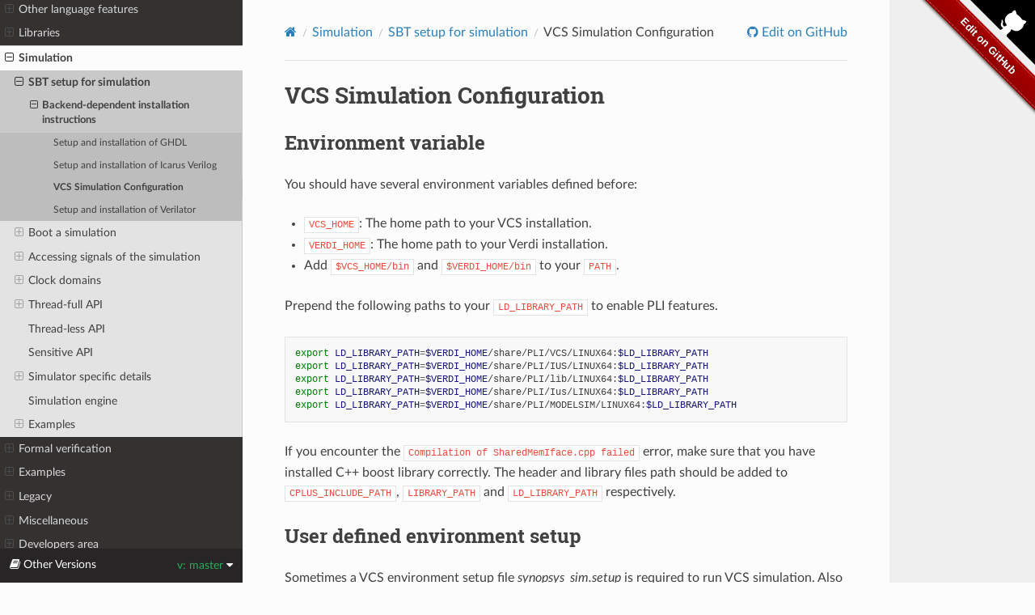

--- FILE ---
content_type: text/html; charset=utf-8
request_url: https://spinalhdl.github.io/SpinalDoc-RTD/master/SpinalHDL/Simulation/install/VCS.html
body_size: 17284
content:
<!DOCTYPE html>
<html class="writer-html5" lang="en" >
<head>
  <meta charset="utf-8" /><meta name="generator" content="Docutils 0.18.1: http://docutils.sourceforge.net/" />

  <meta name="viewport" content="width=device-width, initial-scale=1.0" />
  <title>VCS Simulation Configuration &mdash; SpinalHDL  documentation</title>
      <link rel="stylesheet" href="../../../_static/pygments.css" type="text/css" />
      <link rel="stylesheet" href="../../../_static/css/theme.css" type="text/css" />
      <link rel="stylesheet" href="../../../_static/copybutton.css" type="text/css" />
      <link rel="stylesheet" href="../../../_static/theme_overrides.css" type="text/css" />
      <link rel="stylesheet" href="../../../_static/gh-fork-ribbon.css" type="text/css" />
      <link rel="stylesheet" href="../../../_static/spinaldoc.css" type="text/css" />
    <link rel="shortcut icon" href="../../../_static/logo3_32x32.png"/>
    <link rel="canonical" href="https://spinalhdl.github.io/SpinalDoc-RTD/master/SpinalHDL/Simulation/install/VCS.html" />
  <!--[if lt IE 9]>
    <script src="../../../_static/js/html5shiv.min.js"></script>
  <![endif]-->
  
        <script data-url_root="../../../" id="documentation_options" src="../../../_static/documentation_options.js"></script>
        <script src="../../../_static/jquery.js"></script>
        <script src="../../../_static/underscore.js"></script>
        <script src="../../../_static/_sphinx_javascript_frameworks_compat.js"></script>
        <script src="../../../_static/doctools.js"></script>
        <script src="../../../_static/sphinx_highlight.js"></script>
        <script src="../../../_static/clipboard.min.js"></script>
        <script src="../../../_static/copybutton.js"></script>
        <script src="https://cdnjs.cloudflare.com/ajax/libs/wavedrom/2.6.8/skins/default.js"></script>
        <script src="https://cdnjs.cloudflare.com/ajax/libs/wavedrom/2.6.8/wavedrom.min.js"></script>
        <script src="../../../_static/dialog.js"></script>
    <script src="../../../_static/js/theme.js"></script>
    <link rel="index" title="Index" href="../../../genindex.html" />
    <link rel="search" title="Search" href="../../../search.html" />
    <link rel="next" title="Setup and installation of Verilator" href="Verilator.html" />
    <link rel="prev" title="Setup and installation of Icarus Verilog" href="Icarus%20Verilog.html" />
     
    <!-- source/_templates/layout.html -->
    
    
    

</head>

<body class="wy-body-for-nav">
     
    
    
    
    <div class="div-svg-github-corner github-corner-abs">
    <a href="https://github.com/SpinalHDL/SpinalDoc-RTD/blob/master/source/SpinalHDL/Simulation/install/VCS.rst" class="github-corner github-fork-ribbon" aria-label="Edit on GitHub" data-ribbon="Edit on GitHub" title="Edit on GitHub">
      <object id="svg-github-corner" data="../../../_static/github-corner-right.svg" class="svg-github-corner github-corner-abs" width="80" height="80"></object>
    </a>
    </div>
    
    
    

  <div class="wy-grid-for-nav">
    <nav data-toggle="wy-nav-shift" class="wy-nav-side">
      <div class="wy-side-scroll">
        <div class="wy-side-nav-search" >

          
          
          <a href="../../../index.html" class="icon icon-home">
            SpinalHDL
          </a>
<div role="search">
  <form id="rtd-search-form" class="wy-form" action="../../../search.html" method="get">
    <input type="text" name="q" placeholder="Search docs" aria-label="Search docs" />
    <input type="hidden" name="check_keywords" value="yes" />
    <input type="hidden" name="area" value="default" />
  </form>
</div>
        </div><div class="wy-menu wy-menu-vertical" data-spy="affix" role="navigation" aria-label="Navigation menu">
              <ul class="current">
<li class="toctree-l1"><a class="reference internal" href="../../Foreword/index.html">Foreword</a><ul>
<li class="toctree-l2"><a class="reference internal" href="../../Foreword/index.html#why-moving-away-from-traditional-hdl">Why moving away from traditional HDL</a><ul>
<li class="toctree-l3"><a class="reference internal" href="../../Foreword/index.html#vhdl-verilog-aren-t-hardware-description-languages">VHDL/Verilog aren’t Hardware Description Languages</a></li>
<li class="toctree-l3"><a class="reference internal" href="../../Foreword/index.html#event-driven-paradigm-doesn-t-make-any-sense-for-rtl">Event driven paradigm doesn’t make any sense for RTL</a></li>
<li class="toctree-l3"><a class="reference internal" href="../../Foreword/index.html#recent-revisions-of-vhdl-and-verilog-aren-t-usable">Recent revisions of VHDL and Verilog aren’t usable</a></li>
<li class="toctree-l3"><a class="reference internal" href="../../Foreword/index.html#vhdl-records-verilog-struct-are-broken-systemverilog-is-good-on-this-if-you-can-use-it">VHDL records, Verilog struct are broken (SystemVerilog is good on this, if you can use it)</a></li>
<li class="toctree-l3"><a class="reference internal" href="../../Foreword/index.html#vhdl-and-verilog-are-so-verbose">VHDL and Verilog are so verbose</a></li>
<li class="toctree-l3"><a class="reference internal" href="../../Foreword/index.html#meta-hardware-description-capabilities">Meta Hardware Description capabilities</a></li>
</ul>
</li>
</ul>
</li>
<li class="toctree-l1"><a class="reference internal" href="../../Introduction/index.html">Introduction</a><ul>
<li class="toctree-l2"><a class="reference internal" href="../../Introduction/SpinalHDL.html">About SpinalHDL</a><ul>
<li class="toctree-l3"><a class="reference internal" href="../../Introduction/SpinalHDL.html#what-is-spinalhdl">What is SpinalHDL?</a></li>
<li class="toctree-l3"><a class="reference internal" href="../../Introduction/SpinalHDL.html#what-spinalhdl-is-not">What SpinalHDL is not</a></li>
<li class="toctree-l3"><a class="reference internal" href="../../Introduction/SpinalHDL.html#the-spinal-development-flow">The Spinal development flow</a></li>
<li class="toctree-l3"><a class="reference internal" href="../../Introduction/SpinalHDL.html#advantages-of-using-spinalhdl-over-vhdl-verilog">Advantages of using SpinalHDL over VHDL / Verilog</a></li>
</ul>
</li>
<li class="toctree-l2"><a class="reference internal" href="../../Introduction/A%20simple%20example.html">A simple example</a><ul>
<li class="toctree-l3"><a class="reference internal" href="../../Introduction/A%20simple%20example.html#component">Component</a></li>
<li class="toctree-l3"><a class="reference internal" href="../../Introduction/A%20simple%20example.html#ports">Ports</a></li>
<li class="toctree-l3"><a class="reference internal" href="../../Introduction/A%20simple%20example.html#internal-logic">Internal logic</a></li>
</ul>
</li>
<li class="toctree-l2"><a class="reference internal" href="../../Introduction/Projects%20using%20SpinalHDL.html">Projects using SpinalHDL</a><ul>
<li class="toctree-l3"><a class="reference internal" href="../../Introduction/Projects%20using%20SpinalHDL.html#repositories">Repositories</a></li>
<li class="toctree-l3"><a class="reference internal" href="../../Introduction/Projects%20using%20SpinalHDL.html#companies">Companies</a></li>
<li class="toctree-l3"><a class="reference internal" href="../../Introduction/Projects%20using%20SpinalHDL.html#universities">Universities</a></li>
</ul>
</li>
<li class="toctree-l2"><a class="reference internal" href="../../Introduction/Getting%20in%20touch.html">Getting in touch</a></li>
<li class="toctree-l2"><a class="reference internal" href="../../Introduction/License.html">License</a></li>
<li class="toctree-l2"><a class="reference internal" href="../../Introduction/Contributing.html">Contributing</a></li>
<li class="toctree-l2"><a class="reference internal" href="../../Introduction/faq.html">FAQ</a><ul>
<li class="toctree-l3"><a class="reference internal" href="../../Introduction/faq.html#what-is-the-overhead-of-spinalhdl-generated-rtl-compared-to-human-written-vhdl-verilog">What is the overhead of SpinalHDL generated RTL compared to human written VHDL/Verilog?</a></li>
<li class="toctree-l3"><a class="reference internal" href="../../Introduction/faq.html#what-if-spinalhdl-becomes-unsupported-in-the-future">What if SpinalHDL becomes unsupported in the future?</a></li>
<li class="toctree-l3"><a class="reference internal" href="../../Introduction/faq.html#does-spinalhdl-keep-comments-in-generated-vhdl-verilog">Does SpinalHDL keep comments in generated VHDL/verilog?</a></li>
<li class="toctree-l3"><a class="reference internal" href="../../Introduction/faq.html#could-spinalhdl-scale-up-to-big-projects">Could SpinalHDL scale up to big projects?</a></li>
<li class="toctree-l3"><a class="reference internal" href="../../Introduction/faq.html#how-spinalhdl-came-to-be">How SpinalHDL came to be</a></li>
<li class="toctree-l3"><a class="reference internal" href="../../Introduction/faq.html#why-develop-a-new-language-when-there-is-vhdl-verilog-systemverilog">Why develop a new language when there is VHDL/Verilog/SystemVerilog?</a></li>
<li class="toctree-l3"><a class="reference internal" href="../../Introduction/faq.html#how-to-use-an-unreleased-version-of-spinalhdl-but-committed-on-git">How to use an unreleased version of SpinalHDL (but committed on git)?</a></li>
</ul>
</li>
<li class="toctree-l2"><a class="reference internal" href="../../Introduction/Other%20learning%20materials.html">Other learning materials</a></li>
</ul>
</li>
<li class="toctree-l1"><a class="reference internal" href="../../Getting%20Started/index.html">Getting Started</a><ul>
<li class="toctree-l2"><a class="reference internal" href="../../Getting%20Started/Install%20and%20setup.html">Install and setup</a><ul>
<li class="toctree-l3"><a class="reference internal" href="../../Getting%20Started/Install%20and%20setup.html#required-recommended-tools">Required/Recommended tools</a></li>
<li class="toctree-l3"><a class="reference internal" href="../../Getting%20Started/Install%20and%20setup.html#linux-installation">Linux Installation</a></li>
<li class="toctree-l3"><a class="reference internal" href="../../Getting%20Started/Install%20and%20setup.html#mac-os-x-installation">Mac OS X Installation</a></li>
<li class="toctree-l3"><a class="reference internal" href="../../Getting%20Started/Install%20and%20setup.html#windows-installation">Windows installation</a><ul>
<li class="toctree-l4"><a class="reference internal" href="../../Getting%20Started/Install%20and%20setup.html#msys2-verilator-for-simulation">MSYS2 verilator for simulation</a></li>
<li class="toctree-l4"><a class="reference internal" href="../../Getting%20Started/Install%20and%20setup.html#msys2-for-formal-verification">MSYS2 for formal verification</a></li>
</ul>
</li>
<li class="toctree-l3"><a class="reference internal" href="../../Getting%20Started/Install%20and%20setup.html#oci-container">OCI Container</a></li>
<li class="toctree-l3"><a class="reference internal" href="../../Getting%20Started/Install%20and%20setup.html#installing-sbt-in-an-internet-free-linux-environment">Installing SBT in an internet-free Linux environment</a></li>
</ul>
</li>
<li class="toctree-l2"><a class="reference internal" href="../../Getting%20Started/Install%20and%20setup.html#create-a-first-spinalhdl-project">Create a first SpinalHDL project</a><ul>
<li class="toctree-l3"><a class="reference internal" href="../../Getting%20Started/Install%20and%20setup.html#the-directory-structure-of-a-project">The directory structure of a project</a></li>
<li class="toctree-l3"><a class="reference internal" href="../../Getting%20Started/Install%20and%20setup.html#using-spinal-on-spinalhdl-code">Using Spinal on SpinalHDL code</a></li>
</ul>
</li>
<li class="toctree-l2"><a class="reference internal" href="../../Getting%20Started/SBT.html">Using Spinal from CLI with SBT</a></li>
<li class="toctree-l2"><a class="reference internal" href="../../Getting%20Started/VSCodium.html">Using Spinal from VSCodium</a></li>
<li class="toctree-l2"><a class="reference internal" href="../../Getting%20Started/IntelliJ.html">Using Spinal from IntelliJ IDEA</a></li>
<li class="toctree-l2"><a class="reference internal" href="../../Getting%20Started/Scala%20Guide/index.html">Scala Guide</a><ul>
<li class="toctree-l3"><a class="reference internal" href="../../Getting%20Started/Scala%20Guide/basics.html">Basics</a><ul>
<li class="toctree-l4"><a class="reference internal" href="../../Getting%20Started/Scala%20Guide/basics.html#types">Types</a></li>
<li class="toctree-l4"><a class="reference internal" href="../../Getting%20Started/Scala%20Guide/basics.html#variables">Variables</a></li>
<li class="toctree-l4"><a class="reference internal" href="../../Getting%20Started/Scala%20Guide/basics.html#functions">Functions</a></li>
<li class="toctree-l4"><a class="reference internal" href="../../Getting%20Started/Scala%20Guide/basics.html#object">Object</a></li>
<li class="toctree-l4"><a class="reference internal" href="../../Getting%20Started/Scala%20Guide/basics.html#entry-point-main">Entry point (main)</a></li>
<li class="toctree-l4"><a class="reference internal" href="../../Getting%20Started/Scala%20Guide/basics.html#class">Class</a></li>
<li class="toctree-l4"><a class="reference internal" href="../../Getting%20Started/Scala%20Guide/basics.html#templates-type-parameterization">Templates / Type parameterization</a></li>
</ul>
</li>
<li class="toctree-l3"><a class="reference internal" href="../../Getting%20Started/Scala%20Guide/coding_conventions.html">Coding conventions</a><ul>
<li class="toctree-l4"><a class="reference internal" href="../../Getting%20Started/Scala%20Guide/coding_conventions.html#introduction">Introduction</a></li>
<li class="toctree-l4"><a class="reference internal" href="../../Getting%20Started/Scala%20Guide/coding_conventions.html#class-vs-case-class">class vs case class</a></li>
</ul>
</li>
<li class="toctree-l3"><a class="reference internal" href="../../Getting%20Started/Scala%20Guide/interaction.html">Interaction</a><ul>
<li class="toctree-l4"><a class="reference internal" href="../../Getting%20Started/Scala%20Guide/interaction.html#introduction">Introduction</a></li>
<li class="toctree-l4"><a class="reference internal" href="../../Getting%20Started/Scala%20Guide/interaction.html#how-spinalhdl-works-behind-the-api">How SpinalHDL works behind the API</a></li>
<li class="toctree-l4"><a class="reference internal" href="../../Getting%20Started/Scala%20Guide/interaction.html#everything-is-a-reference">Everything is a reference</a></li>
<li class="toctree-l4"><a class="reference internal" href="../../Getting%20Started/Scala%20Guide/interaction.html#hardware-types">Hardware types</a></li>
<li class="toctree-l4"><a class="reference internal" href="../../Getting%20Started/Scala%20Guide/interaction.html#names-of-signals-in-the-generated-rtl">Names of signals in the generated RTL</a></li>
<li class="toctree-l4"><a class="reference internal" href="../../Getting%20Started/Scala%20Guide/interaction.html#scala-is-for-elaboration-spinalhdl-for-hardware-description">Scala is for elaboration, SpinalHDL for hardware description</a></li>
<li class="toctree-l4"><a class="reference internal" href="../../Getting%20Started/Scala%20Guide/interaction.html#scala-elaboration-capabilities-if-for-functional-programming">Scala elaboration capabilities (if, for, functional programming)</a></li>
</ul>
</li>
<li class="toctree-l3"><a class="reference internal" href="../../Getting%20Started/Scala%20Guide/index.html#id1">Scala guide</a><ul>
<li class="toctree-l4"><a class="reference internal" href="../../Getting%20Started/Scala%20Guide/index.html#introduction">Introduction</a></li>
</ul>
</li>
</ul>
</li>
<li class="toctree-l2"><a class="reference internal" href="../../Getting%20Started/Help%20for%20VHDL%20people/index.html">Help for VHDL people</a><ul>
<li class="toctree-l3"><a class="reference internal" href="../../Getting%20Started/Help%20for%20VHDL%20people/vhdl_comp.html">VHDL comparison</a><ul>
<li class="toctree-l4"><a class="reference internal" href="../../Getting%20Started/Help%20for%20VHDL%20people/vhdl_comp.html#introduction">Introduction</a></li>
<li class="toctree-l4"><a class="reference internal" href="../../Getting%20Started/Help%20for%20VHDL%20people/vhdl_comp.html#process">Process</a></li>
<li class="toctree-l4"><a class="reference internal" href="../../Getting%20Started/Help%20for%20VHDL%20people/vhdl_comp.html#implicit-vs-explicit-definitions">Implicit vs explicit definitions</a></li>
<li class="toctree-l4"><a class="reference internal" href="../../Getting%20Started/Help%20for%20VHDL%20people/vhdl_comp.html#clock-domains">Clock domains</a></li>
<li class="toctree-l4"><a class="reference internal" href="../../Getting%20Started/Help%20for%20VHDL%20people/vhdl_comp.html#component-s-internal-organization">Component’s internal organization</a></li>
<li class="toctree-l4"><a class="reference internal" href="../../Getting%20Started/Help%20for%20VHDL%20people/vhdl_comp.html#safety">Safety</a></li>
<li class="toctree-l4"><a class="reference internal" href="../../Getting%20Started/Help%20for%20VHDL%20people/vhdl_comp.html#functions-and-procedures">Functions and procedures</a></li>
<li class="toctree-l4"><a class="reference internal" href="../../Getting%20Started/Help%20for%20VHDL%20people/vhdl_comp.html#buses-and-interfaces">Buses and Interfaces</a></li>
<li class="toctree-l4"><a class="reference internal" href="../../Getting%20Started/Help%20for%20VHDL%20people/vhdl_comp.html#signal-declaration">Signal declaration</a></li>
<li class="toctree-l4"><a class="reference internal" href="../../Getting%20Started/Help%20for%20VHDL%20people/vhdl_comp.html#component-instantiation">Component instantiation</a></li>
<li class="toctree-l4"><a class="reference internal" href="../../Getting%20Started/Help%20for%20VHDL%20people/vhdl_comp.html#casting">Casting</a></li>
<li class="toctree-l4"><a class="reference internal" href="../../Getting%20Started/Help%20for%20VHDL%20people/vhdl_comp.html#resizing">Resizing</a></li>
<li class="toctree-l4"><a class="reference internal" href="../../Getting%20Started/Help%20for%20VHDL%20people/vhdl_comp.html#parameterization">Parameterization</a></li>
<li class="toctree-l4"><a class="reference internal" href="../../Getting%20Started/Help%20for%20VHDL%20people/vhdl_comp.html#meta-hardware-description">Meta hardware description</a></li>
</ul>
</li>
<li class="toctree-l3"><a class="reference internal" href="../../Getting%20Started/Help%20for%20VHDL%20people/vhdl_perspective.html">VHDL equivalences</a><ul>
<li class="toctree-l4"><a class="reference internal" href="../../Getting%20Started/Help%20for%20VHDL%20people/vhdl_perspective.html#entity-and-architecture">Entity and architecture</a></li>
<li class="toctree-l4"><a class="reference internal" href="../../Getting%20Started/Help%20for%20VHDL%20people/vhdl_perspective.html#data-types">Data types</a></li>
<li class="toctree-l4"><a class="reference internal" href="../../Getting%20Started/Help%20for%20VHDL%20people/vhdl_perspective.html#signal">Signal</a></li>
<li class="toctree-l4"><a class="reference internal" href="../../Getting%20Started/Help%20for%20VHDL%20people/vhdl_perspective.html#assignments">Assignments</a></li>
<li class="toctree-l4"><a class="reference internal" href="../../Getting%20Started/Help%20for%20VHDL%20people/vhdl_perspective.html#literals">Literals</a></li>
<li class="toctree-l4"><a class="reference internal" href="../../Getting%20Started/Help%20for%20VHDL%20people/vhdl_perspective.html#registers">Registers</a></li>
<li class="toctree-l4"><a class="reference internal" href="../../Getting%20Started/Help%20for%20VHDL%20people/vhdl_perspective.html#process-blocks">Process blocks</a></li>
</ul>
</li>
</ul>
</li>
<li class="toctree-l2"><a class="reference internal" href="../../Getting%20Started/Cheatsheets/index.html">Cheatsheets</a><ul>
<li class="toctree-l3"><a class="reference internal" href="../../Getting%20Started/Cheatsheets/core.html">Core</a></li>
<li class="toctree-l3"><a class="reference internal" href="../../Getting%20Started/Cheatsheets/lib.html">Lib</a></li>
<li class="toctree-l3"><a class="reference internal" href="../../Getting%20Started/Cheatsheets/symbolic.html">Symbolic</a></li>
</ul>
</li>
</ul>
</li>
<li class="toctree-l1"><a class="reference internal" href="../../Data%20types/index.html">Data types</a><ul>
<li class="toctree-l2"><a class="reference internal" href="../../Data%20types/bool.html">Bool</a><ul>
<li class="toctree-l3"><a class="reference internal" href="../../Data%20types/bool.html#description">Description</a></li>
<li class="toctree-l3"><a class="reference internal" href="../../Data%20types/bool.html#declaration">Declaration</a></li>
<li class="toctree-l3"><a class="reference internal" href="../../Data%20types/bool.html#operators">Operators</a><ul>
<li class="toctree-l4"><a class="reference internal" href="../../Data%20types/bool.html#logic">Logic</a></li>
<li class="toctree-l4"><a class="reference internal" href="../../Data%20types/bool.html#edge-detection">Edge detection</a></li>
<li class="toctree-l4"><a class="reference internal" href="../../Data%20types/bool.html#comparison">Comparison</a></li>
<li class="toctree-l4"><a class="reference internal" href="../../Data%20types/bool.html#type-cast">Type cast</a></li>
<li class="toctree-l4"><a class="reference internal" href="../../Data%20types/bool.html#misc">Misc</a></li>
<li class="toctree-l4"><a class="reference internal" href="../../Data%20types/bool.html#maskedboolean">MaskedBoolean</a></li>
</ul>
</li>
</ul>
</li>
<li class="toctree-l2"><a class="reference internal" href="../../Data%20types/bits.html">Bits</a><ul>
<li class="toctree-l3"><a class="reference internal" href="../../Data%20types/bits.html#declaration">Declaration</a></li>
<li class="toctree-l3"><a class="reference internal" href="../../Data%20types/bits.html#operators">Operators</a><ul>
<li class="toctree-l4"><a class="reference internal" href="../../Data%20types/bits.html#logic">Logic</a></li>
<li class="toctree-l4"><a class="reference internal" href="../../Data%20types/bits.html#comparison">Comparison</a></li>
<li class="toctree-l4"><a class="reference internal" href="../../Data%20types/bits.html#type-cast">Type cast</a></li>
<li class="toctree-l4"><a class="reference internal" href="../../Data%20types/bits.html#bit-extraction">Bit extraction</a></li>
<li class="toctree-l4"><a class="reference internal" href="../../Data%20types/bits.html#misc">Misc</a></li>
</ul>
</li>
<li class="toctree-l3"><a class="reference internal" href="../../Data%20types/bits.html#maskedliteral">MaskedLiteral</a></li>
</ul>
</li>
<li class="toctree-l2"><a class="reference internal" href="../../Data%20types/Int.html">UInt/SInt</a><ul>
<li class="toctree-l3"><a class="reference internal" href="../../Data%20types/Int.html#declaration">Declaration</a></li>
<li class="toctree-l3"><a class="reference internal" href="../../Data%20types/Int.html#operators">Operators</a><ul>
<li class="toctree-l4"><a class="reference internal" href="../../Data%20types/Int.html#logic">Logic</a></li>
<li class="toctree-l4"><a class="reference internal" href="../../Data%20types/Int.html#arithmetic">Arithmetic</a></li>
<li class="toctree-l4"><a class="reference internal" href="../../Data%20types/Int.html#comparison">Comparison</a></li>
<li class="toctree-l4"><a class="reference internal" href="../../Data%20types/Int.html#type-cast">Type cast</a></li>
<li class="toctree-l4"><a class="reference internal" href="../../Data%20types/Int.html#bit-extraction">Bit extraction</a></li>
<li class="toctree-l4"><a class="reference internal" href="../../Data%20types/Int.html#misc">Misc</a></li>
</ul>
</li>
<li class="toctree-l3"><a class="reference internal" href="../../Data%20types/Int.html#fixpoint-operations">FixPoint operations</a><ul>
<li class="toctree-l4"><a class="reference internal" href="../../Data%20types/Int.html#lower-bit-operations">Lower bit operations</a></li>
<li class="toctree-l4"><a class="reference internal" href="../../Data%20types/Int.html#high-bit-operations">High bit operations</a></li>
<li class="toctree-l4"><a class="reference internal" href="../../Data%20types/Int.html#fixto-function">fixTo function</a></li>
</ul>
</li>
</ul>
</li>
<li class="toctree-l2"><a class="reference internal" href="../../Data%20types/enum.html">SpinalEnum</a><ul>
<li class="toctree-l3"><a class="reference internal" href="../../Data%20types/enum.html#description">Description</a></li>
<li class="toctree-l3"><a class="reference internal" href="../../Data%20types/enum.html#declaration">Declaration</a><ul>
<li class="toctree-l4"><a class="reference internal" href="../../Data%20types/enum.html#encoding">Encoding</a></li>
<li class="toctree-l4"><a class="reference internal" href="../../Data%20types/enum.html#example">Example</a></li>
</ul>
</li>
<li class="toctree-l3"><a class="reference internal" href="../../Data%20types/enum.html#operators">Operators</a><ul>
<li class="toctree-l4"><a class="reference internal" href="../../Data%20types/enum.html#comparison">Comparison</a></li>
<li class="toctree-l4"><a class="reference internal" href="../../Data%20types/enum.html#types">Types</a></li>
<li class="toctree-l4"><a class="reference internal" href="../../Data%20types/enum.html#type-cast">Type cast</a></li>
</ul>
</li>
</ul>
</li>
<li class="toctree-l2"><a class="reference internal" href="../../Data%20types/bundle.html">Bundle</a><ul>
<li class="toctree-l3"><a class="reference internal" href="../../Data%20types/bundle.html#description">Description</a></li>
<li class="toctree-l3"><a class="reference internal" href="../../Data%20types/bundle.html#declaration">Declaration</a><ul>
<li class="toctree-l4"><a class="reference internal" href="../../Data%20types/bundle.html#conditional-signals">Conditional signals</a></li>
</ul>
</li>
<li class="toctree-l3"><a class="reference internal" href="../../Data%20types/bundle.html#operators">Operators</a><ul>
<li class="toctree-l4"><a class="reference internal" href="../../Data%20types/bundle.html#comparison">Comparison</a></li>
<li class="toctree-l4"><a class="reference internal" href="../../Data%20types/bundle.html#type-cast">Type cast</a></li>
<li class="toctree-l4"><a class="reference internal" href="../../Data%20types/bundle.html#convert-bits-back-to-bundle">Convert Bits back to Bundle</a></li>
</ul>
</li>
<li class="toctree-l3"><a class="reference internal" href="../../Data%20types/bundle.html#io-element-direction">IO Element direction</a><ul>
<li class="toctree-l4"><a class="reference internal" href="../../Data%20types/bundle.html#in-out">in/out</a></li>
<li class="toctree-l4"><a class="reference internal" href="../../Data%20types/bundle.html#master-slave">master/slave</a></li>
</ul>
</li>
</ul>
</li>
<li class="toctree-l2"><a class="reference internal" href="../../Data%20types/Vec.html">Vec</a><ul>
<li class="toctree-l3"><a class="reference internal" href="../../Data%20types/Vec.html#description">Description</a></li>
<li class="toctree-l3"><a class="reference internal" href="../../Data%20types/Vec.html#declaration">Declaration</a><ul>
<li class="toctree-l4"><a class="reference internal" href="../../Data%20types/Vec.html#examples">Examples</a></li>
</ul>
</li>
<li class="toctree-l3"><a class="reference internal" href="../../Data%20types/Vec.html#operators">Operators</a><ul>
<li class="toctree-l4"><a class="reference internal" href="../../Data%20types/Vec.html#comparison">Comparison</a></li>
<li class="toctree-l4"><a class="reference internal" href="../../Data%20types/Vec.html#type-cast">Type cast</a></li>
<li class="toctree-l4"><a class="reference internal" href="../../Data%20types/Vec.html#misc">Misc</a></li>
<li class="toctree-l4"><a class="reference internal" href="../../Data%20types/Vec.html#lib-helper-functions">Lib helper functions</a></li>
</ul>
</li>
</ul>
</li>
<li class="toctree-l2"><a class="reference internal" href="../../Data%20types/Fix.html">UFix/SFix</a><ul>
<li class="toctree-l3"><a class="reference internal" href="../../Data%20types/Fix.html#description">Description</a></li>
<li class="toctree-l3"><a class="reference internal" href="../../Data%20types/Fix.html#declaration">Declaration</a><ul>
<li class="toctree-l4"><a class="reference internal" href="../../Data%20types/Fix.html#unsigned-fixed-point">Unsigned Fixed-Point</a></li>
<li class="toctree-l4"><a class="reference internal" href="../../Data%20types/Fix.html#signed-fixed-point">Signed Fixed-Point</a></li>
<li class="toctree-l4"><a class="reference internal" href="../../Data%20types/Fix.html#format">Format</a></li>
<li class="toctree-l4"><a class="reference internal" href="../../Data%20types/Fix.html#examples">Examples</a></li>
</ul>
</li>
<li class="toctree-l3"><a class="reference internal" href="../../Data%20types/Fix.html#assignments">Assignments</a><ul>
<li class="toctree-l4"><a class="reference internal" href="../../Data%20types/Fix.html#valid-assignments">Valid Assignments</a></li>
<li class="toctree-l4"><a class="reference internal" href="../../Data%20types/Fix.html#from-a-scala-constant">From a Scala constant</a></li>
</ul>
</li>
<li class="toctree-l3"><a class="reference internal" href="../../Data%20types/Fix.html#raw-value">Raw value</a><ul>
<li class="toctree-l4"><a class="reference internal" href="../../Data%20types/Fix.html#id2">Example</a></li>
</ul>
</li>
<li class="toctree-l3"><a class="reference internal" href="../../Data%20types/Fix.html#operators">Operators</a><ul>
<li class="toctree-l4"><a class="reference internal" href="../../Data%20types/Fix.html#arithmetic">Arithmetic</a></li>
<li class="toctree-l4"><a class="reference internal" href="../../Data%20types/Fix.html#comparison">Comparison</a></li>
<li class="toctree-l4"><a class="reference internal" href="../../Data%20types/Fix.html#type-cast">Type cast</a></li>
<li class="toctree-l4"><a class="reference internal" href="../../Data%20types/Fix.html#misc">Misc</a></li>
</ul>
</li>
</ul>
</li>
<li class="toctree-l2"><a class="reference internal" href="../../Data%20types/Floating.html">Floating</a><ul>
<li class="toctree-l3"><a class="reference internal" href="../../Data%20types/Floating.html#description">Description</a><ul>
<li class="toctree-l4"><a class="reference internal" href="../../Data%20types/Floating.html#ieee-754-floating-format">IEEE-754 floating format</a></li>
<li class="toctree-l4"><a class="reference internal" href="../../Data%20types/Floating.html#recoded-floating-format">Recoded floating format</a></li>
</ul>
</li>
<li class="toctree-l3"><a class="reference internal" href="../../Data%20types/Floating.html#declaration">Declaration</a><ul>
<li class="toctree-l4"><a class="reference internal" href="../../Data%20types/Floating.html#ieee-754-number">IEEE-754 Number</a></li>
<li class="toctree-l4"><a class="reference internal" href="../../Data%20types/Floating.html#recoded-floating-point-number">Recoded floating-point number</a></li>
</ul>
</li>
<li class="toctree-l3"><a class="reference internal" href="../../Data%20types/Floating.html#operators">Operators</a><ul>
<li class="toctree-l4"><a class="reference internal" href="../../Data%20types/Floating.html#type-cast">Type cast</a></li>
</ul>
</li>
</ul>
</li>
<li class="toctree-l2"><a class="reference internal" href="../../Data%20types/AFix.html">AFix</a><ul>
<li class="toctree-l3"><a class="reference internal" href="../../Data%20types/AFix.html#description">Description</a></li>
<li class="toctree-l3"><a class="reference internal" href="../../Data%20types/AFix.html#declaration">Declaration</a></li>
<li class="toctree-l3"><a class="reference internal" href="../../Data%20types/AFix.html#mathematical-operations">Mathematical Operations</a></li>
<li class="toctree-l3"><a class="reference internal" href="../../Data%20types/AFix.html#inequality-operations">Inequality Operations</a></li>
<li class="toctree-l3"><a class="reference internal" href="../../Data%20types/AFix.html#bitshifting">Bitshifting</a></li>
<li class="toctree-l3"><a class="reference internal" href="../../Data%20types/AFix.html#saturation-and-rounding">Saturation and Rounding</a></li>
<li class="toctree-l3"><a class="reference internal" href="../../Data%20types/AFix.html#assignment">Assignment</a></li>
</ul>
</li>
</ul>
</li>
<li class="toctree-l1"><a class="reference internal" href="../../Structuring/index.html">Structuring</a><ul>
<li class="toctree-l2"><a class="reference internal" href="../../Structuring/components_hierarchy.html">Components and hierarchy</a><ul>
<li class="toctree-l3"><a class="reference internal" href="../../Structuring/components_hierarchy.html#input-output-definition">Input / output definition</a></li>
<li class="toctree-l3"><a class="reference internal" href="../../Structuring/components_hierarchy.html#pruned-signals">Pruned signals</a></li>
<li class="toctree-l3"><a class="reference internal" href="../../Structuring/components_hierarchy.html#parametrized-hardware-generic-in-vhdl-parameter-in-verilog">Parametrized Hardware (“Generic” in VHDL, “Parameter” in Verilog)</a></li>
<li class="toctree-l3"><a class="reference internal" href="../../Structuring/components_hierarchy.html#synthesized-component-names">Synthesized component names</a></li>
</ul>
</li>
<li class="toctree-l2"><a class="reference internal" href="../../Structuring/area.html">Area</a></li>
<li class="toctree-l2"><a class="reference internal" href="../../Structuring/function.html">Function</a><ul>
<li class="toctree-l3"><a class="reference internal" href="../../Structuring/function.html#rgb-to-gray">RGB to gray</a></li>
<li class="toctree-l3"><a class="reference internal" href="../../Structuring/function.html#valid-ready-payload-bus">Valid Ready Payload bus</a></li>
</ul>
</li>
<li class="toctree-l2"><a class="reference internal" href="../../Structuring/clock_domain.html">Clock domains</a><ul>
<li class="toctree-l3"><a class="reference internal" href="../../Structuring/clock_domain.html#introduction">Introduction</a></li>
<li class="toctree-l3"><a class="reference internal" href="../../Structuring/clock_domain.html#instantiation">Instantiation</a><ul>
<li class="toctree-l4"><a class="reference internal" href="../../Structuring/clock_domain.html#configuration">Configuration</a></li>
<li class="toctree-l4"><a class="reference internal" href="../../Structuring/clock_domain.html#internal-clock">Internal clock</a></li>
<li class="toctree-l4"><a class="reference internal" href="../../Structuring/clock_domain.html#external-clock">External clock</a></li>
<li class="toctree-l4"><a class="reference internal" href="../../Structuring/clock_domain.html#signal-priorities-in-hdl-generation">Signal priorities in HDL generation</a></li>
<li class="toctree-l4"><a class="reference internal" href="../../Structuring/clock_domain.html#context">Context</a></li>
</ul>
</li>
<li class="toctree-l3"><a class="reference internal" href="../../Structuring/clock_domain.html#clock-domain-crossing">Clock domain crossing</a></li>
<li class="toctree-l3"><a class="reference internal" href="../../Structuring/clock_domain.html#special-clocking-areas">Special clocking Areas</a><ul>
<li class="toctree-l4"><a class="reference internal" href="../../Structuring/clock_domain.html#slow-area">Slow Area</a></li>
<li class="toctree-l4"><a class="reference internal" href="../../Structuring/clock_domain.html#bootreset">BootReset</a></li>
<li class="toctree-l4"><a class="reference internal" href="../../Structuring/clock_domain.html#resetarea">ResetArea</a></li>
<li class="toctree-l4"><a class="reference internal" href="../../Structuring/clock_domain.html#clockenablearea">ClockEnableArea</a></li>
</ul>
</li>
</ul>
</li>
<li class="toctree-l2"><a class="reference internal" href="../../Structuring/blackbox.html">Instantiate VHDL and Verilog IP</a><ul>
<li class="toctree-l3"><a class="reference internal" href="../../Structuring/blackbox.html#description">Description</a></li>
<li class="toctree-l3"><a class="reference internal" href="../../Structuring/blackbox.html#defining-an-blackbox">Defining an blackbox</a></li>
<li class="toctree-l3"><a class="reference internal" href="../../Structuring/blackbox.html#generics">Generics</a></li>
<li class="toctree-l3"><a class="reference internal" href="../../Structuring/blackbox.html#instantiating-a-blackbox">Instantiating a blackbox</a></li>
<li class="toctree-l3"><a class="reference internal" href="../../Structuring/blackbox.html#clock-and-reset-mapping">Clock and reset mapping</a></li>
<li class="toctree-l3"><a class="reference internal" href="../../Structuring/blackbox.html#io-prefix">io prefix</a></li>
<li class="toctree-l3"><a class="reference internal" href="../../Structuring/blackbox.html#rename-all-io-of-a-blackbox">Rename all io of a blackbox</a></li>
<li class="toctree-l3"><a class="reference internal" href="../../Structuring/blackbox.html#add-rtl-source">Add RTL source</a></li>
<li class="toctree-l3"><a class="reference internal" href="../../Structuring/blackbox.html#vhdl-no-numeric-type">VHDL - No numeric type</a></li>
</ul>
</li>
<li class="toctree-l2"><a class="reference internal" href="../../Structuring/naming.html">Preserving names</a><ul>
<li class="toctree-l3"><a class="reference internal" href="../../Structuring/naming.html#nameable-base-class">Nameable base class</a></li>
<li class="toctree-l3"><a class="reference internal" href="../../Structuring/naming.html#name-extraction-from-scala">Name extraction from Scala</a></li>
<li class="toctree-l3"><a class="reference internal" href="../../Structuring/naming.html#area-in-a-component">Area in a Component</a></li>
<li class="toctree-l3"><a class="reference internal" href="../../Structuring/naming.html#area-in-a-function">Area in a function</a></li>
<li class="toctree-l3"><a class="reference internal" href="../../Structuring/naming.html#composite-in-a-function">Composite in a function</a></li>
<li class="toctree-l3"><a class="reference internal" href="../../Structuring/naming.html#composite-chains">Composite chains</a></li>
<li class="toctree-l3"><a class="reference internal" href="../../Structuring/naming.html#composite-in-a-bundle-s-function">Composite in a Bundle’s function</a></li>
<li class="toctree-l3"><a class="reference internal" href="../../Structuring/naming.html#unnamed-signal-handling">Unnamed signal handling</a><ul>
<li class="toctree-l4"><a class="reference internal" href="../../Structuring/naming.html#verilog-expression-splitting">Verilog expression splitting</a></li>
<li class="toctree-l4"><a class="reference internal" href="../../Structuring/naming.html#verilog-long-expression-splitting">Verilog long expression splitting</a></li>
<li class="toctree-l4"><a class="reference internal" href="../../Structuring/naming.html#when-statement-condition">When statement condition</a></li>
<li class="toctree-l4"><a class="reference internal" href="../../Structuring/naming.html#in-last-resort">In last resort</a></li>
</ul>
</li>
</ul>
</li>
<li class="toctree-l2"><a class="reference internal" href="../../Structuring/parametrization.html">Parametrization</a><ul>
<li class="toctree-l3"><a class="reference internal" href="../../Structuring/parametrization.html#elaboration-time-parameters">Elaboration time parameters</a></li>
<li class="toctree-l3"><a class="reference internal" href="../../Structuring/parametrization.html#optional-hardware">Optional hardware</a></li>
</ul>
</li>
</ul>
</li>
<li class="toctree-l1"><a class="reference internal" href="../../Semantic/index.html">Semantic</a><ul>
<li class="toctree-l2"><a class="reference internal" href="../../Semantic/assignments.html">Assignments</a><ul>
<li class="toctree-l3"><a class="reference internal" href="../../Semantic/assignments.html#width-checking">Width checking</a></li>
<li class="toctree-l3"><a class="reference internal" href="../../Semantic/assignments.html#combinatorial-loops">Combinatorial loops</a></li>
<li class="toctree-l3"><a class="reference internal" href="../../Semantic/assignments.html#combinit">CombInit</a></li>
</ul>
</li>
<li class="toctree-l2"><a class="reference internal" href="../../Semantic/when_switch.html">When/Switch/Mux</a><ul>
<li class="toctree-l3"><a class="reference internal" href="../../Semantic/when_switch.html#when">When</a></li>
<li class="toctree-l3"><a class="reference internal" href="../../Semantic/when_switch.html#whenbuilder">WhenBuilder</a></li>
<li class="toctree-l3"><a class="reference internal" href="../../Semantic/when_switch.html#switch">Switch</a><ul>
<li class="toctree-l4"><a class="reference internal" href="../../Semantic/when_switch.html#example">Example</a></li>
<li class="toctree-l4"><a class="reference internal" href="../../Semantic/when_switch.html#additional-options">Additional options</a></li>
</ul>
</li>
<li class="toctree-l3"><a class="reference internal" href="../../Semantic/when_switch.html#local-declaration">Local declaration</a></li>
<li class="toctree-l3"><a class="reference internal" href="../../Semantic/when_switch.html#mux">Mux</a></li>
<li class="toctree-l3"><a class="reference internal" href="../../Semantic/when_switch.html#bitwise-selection">Bitwise selection</a><ul>
<li class="toctree-l4"><a class="reference internal" href="../../Semantic/when_switch.html#id1">Example</a></li>
</ul>
</li>
</ul>
</li>
<li class="toctree-l2"><a class="reference internal" href="../../Semantic/rules.html">Rules</a><ul>
<li class="toctree-l3"><a class="reference internal" href="../../Semantic/rules.html#concurrency">Concurrency</a></li>
<li class="toctree-l3"><a class="reference internal" href="../../Semantic/rules.html#last-valid-assignment-wins">Last valid assignment wins</a></li>
<li class="toctree-l3"><a class="reference internal" href="../../Semantic/rules.html#signal-and-register-interactions-with-scala-oop-reference-functions">Signal and register interactions with Scala (OOP reference + Functions)</a></li>
</ul>
</li>
</ul>
</li>
<li class="toctree-l1"><a class="reference internal" href="../../Sequential%20logic/index.html">Sequential logic</a><ul>
<li class="toctree-l2"><a class="reference internal" href="../../Sequential%20logic/registers.html">Registers</a><ul>
<li class="toctree-l3"><a class="reference internal" href="../../Sequential%20logic/registers.html#instantiation">Instantiation</a></li>
<li class="toctree-l3"><a class="reference internal" href="../../Sequential%20logic/registers.html#reset-value">Reset value</a></li>
<li class="toctree-l3"><a class="reference internal" href="../../Sequential%20logic/registers.html#initialization-value-for-simulation-purposes">Initialization value for simulation purposes</a></li>
<li class="toctree-l3"><a class="reference internal" href="../../Sequential%20logic/registers.html#register-vectors">Register vectors</a></li>
<li class="toctree-l3"><a class="reference internal" href="../../Sequential%20logic/registers.html#transforming-a-signal-into-a-register">Transforming a signal into a register</a></li>
</ul>
</li>
<li class="toctree-l2"><a class="reference internal" href="../../Sequential%20logic/memory.html">RAM/ROM Memory</a><ul>
<li class="toctree-l3"><a class="reference internal" href="../../Sequential%20logic/memory.html#synchronous-enable-quirk">Synchronous enable quirk</a></li>
<li class="toctree-l3"><a class="reference internal" href="../../Sequential%20logic/memory.html#read-under-write-policy">Read-under-write policy</a></li>
<li class="toctree-l3"><a class="reference internal" href="../../Sequential%20logic/memory.html#mixed-width-ram">Mixed-width ram</a></li>
<li class="toctree-l3"><a class="reference internal" href="../../Sequential%20logic/memory.html#automatic-blackboxing">Automatic blackboxing</a><ul>
<li class="toctree-l4"><a class="reference internal" href="../../Sequential%20logic/memory.html#blackboxing-policy">Blackboxing policy</a></li>
<li class="toctree-l4"><a class="reference internal" href="../../Sequential%20logic/memory.html#standard-memory-blackboxes">Standard memory blackboxes</a></li>
</ul>
</li>
</ul>
</li>
</ul>
</li>
<li class="toctree-l1"><a class="reference internal" href="../../Design%20errors/index.html">Design errors</a><ul>
<li class="toctree-l2"><a class="reference internal" href="../../Design%20errors/assignment_overlap.html">Assignment overlap</a><ul>
<li class="toctree-l3"><a class="reference internal" href="../../Design%20errors/assignment_overlap.html#introduction">Introduction</a></li>
<li class="toctree-l3"><a class="reference internal" href="../../Design%20errors/assignment_overlap.html#example">Example</a></li>
</ul>
</li>
<li class="toctree-l2"><a class="reference internal" href="../../Design%20errors/clock_crossing_violation.html">Clock crossing violation</a><ul>
<li class="toctree-l3"><a class="reference internal" href="../../Design%20errors/clock_crossing_violation.html#introduction">Introduction</a></li>
<li class="toctree-l3"><a class="reference internal" href="../../Design%20errors/clock_crossing_violation.html#example">Example</a><ul>
<li class="toctree-l4"><a class="reference internal" href="../../Design%20errors/clock_crossing_violation.html#crossclockdomain-tag">crossClockDomain tag</a></li>
<li class="toctree-l4"><a class="reference internal" href="../../Design%20errors/clock_crossing_violation.html#setsynchronouswith">setSynchronousWith</a></li>
<li class="toctree-l4"><a class="reference internal" href="../../Design%20errors/clock_crossing_violation.html#buffercc">BufferCC</a></li>
</ul>
</li>
</ul>
</li>
<li class="toctree-l2"><a class="reference internal" href="../../Design%20errors/combinatorial_loop.html">Combinatorial loop</a><ul>
<li class="toctree-l3"><a class="reference internal" href="../../Design%20errors/combinatorial_loop.html#introduction">Introduction</a></li>
<li class="toctree-l3"><a class="reference internal" href="../../Design%20errors/combinatorial_loop.html#example">Example</a></li>
<li class="toctree-l3"><a class="reference internal" href="../../Design%20errors/combinatorial_loop.html#false-positives">False-positives</a></li>
</ul>
</li>
<li class="toctree-l2"><a class="reference internal" href="../../Design%20errors/hierarchy_violation.html">Hierarchy violation</a><ul>
<li class="toctree-l3"><a class="reference internal" href="../../Design%20errors/hierarchy_violation.html#introduction">Introduction</a></li>
<li class="toctree-l3"><a class="reference internal" href="../../Design%20errors/hierarchy_violation.html#example">Example</a></li>
</ul>
</li>
<li class="toctree-l2"><a class="reference internal" href="../../Design%20errors/iobundle.html">IO bundle</a><ul>
<li class="toctree-l3"><a class="reference internal" href="../../Design%20errors/iobundle.html#introduction">Introduction</a></li>
<li class="toctree-l3"><a class="reference internal" href="../../Design%20errors/iobundle.html#example">Example</a></li>
</ul>
</li>
<li class="toctree-l2"><a class="reference internal" href="../../Design%20errors/latch_detected.html">Latch detected</a><ul>
<li class="toctree-l3"><a class="reference internal" href="../../Design%20errors/latch_detected.html#introduction">Introduction</a></li>
<li class="toctree-l3"><a class="reference internal" href="../../Design%20errors/latch_detected.html#example">Example</a></li>
<li class="toctree-l3"><a class="reference internal" href="../../Design%20errors/latch_detected.html#due-to-mux">Due to mux</a></li>
</ul>
</li>
<li class="toctree-l2"><a class="reference internal" href="../../Design%20errors/no_driver_on.html">No driver on</a><ul>
<li class="toctree-l3"><a class="reference internal" href="../../Design%20errors/no_driver_on.html#introduction">Introduction</a></li>
<li class="toctree-l3"><a class="reference internal" href="../../Design%20errors/no_driver_on.html#example">Example</a></li>
</ul>
</li>
<li class="toctree-l2"><a class="reference internal" href="../../Design%20errors/nullpointerexception.html">NullPointerException</a><ul>
<li class="toctree-l3"><a class="reference internal" href="../../Design%20errors/nullpointerexception.html#introduction">Introduction</a></li>
<li class="toctree-l3"><a class="reference internal" href="../../Design%20errors/nullpointerexception.html#example">Example</a><ul>
<li class="toctree-l4"><a class="reference internal" href="../../Design%20errors/nullpointerexception.html#issue-explanation">Issue explanation</a></li>
</ul>
</li>
</ul>
</li>
<li class="toctree-l2"><a class="reference internal" href="../../Design%20errors/out_of_range_constant.html">Out of Range Constant</a><ul>
<li class="toctree-l3"><a class="reference internal" href="../../Design%20errors/out_of_range_constant.html#introduction">Introduction</a></li>
<li class="toctree-l3"><a class="reference internal" href="../../Design%20errors/out_of_range_constant.html#example">Example</a></li>
<li class="toctree-l3"><a class="reference internal" href="../../Design%20errors/out_of_range_constant.html#specifying-exceptions">Specifying exceptions</a></li>
</ul>
</li>
<li class="toctree-l2"><a class="reference internal" href="../../Design%20errors/register_defined_as_component_input.html">Register defined as component input</a><ul>
<li class="toctree-l3"><a class="reference internal" href="../../Design%20errors/register_defined_as_component_input.html#introduction">Introduction</a></li>
<li class="toctree-l3"><a class="reference internal" href="../../Design%20errors/register_defined_as_component_input.html#example">Example</a></li>
</ul>
</li>
<li class="toctree-l2"><a class="reference internal" href="../../Design%20errors/scope_violation.html">Scope violation</a><ul>
<li class="toctree-l3"><a class="reference internal" href="../../Design%20errors/scope_violation.html#introduction">Introduction</a></li>
<li class="toctree-l3"><a class="reference internal" href="../../Design%20errors/scope_violation.html#example">Example</a></li>
</ul>
</li>
<li class="toctree-l2"><a class="reference internal" href="../../Design%20errors/spinal_cant_clone.html">Spinal can’t clone class</a><ul>
<li class="toctree-l3"><a class="reference internal" href="../../Design%20errors/spinal_cant_clone.html#introduction">Introduction</a></li>
<li class="toctree-l3"><a class="reference internal" href="../../Design%20errors/spinal_cant_clone.html#example-1">Example 1</a></li>
<li class="toctree-l3"><a class="reference internal" href="../../Design%20errors/spinal_cant_clone.html#example-2">Example 2</a></li>
</ul>
</li>
<li class="toctree-l2"><a class="reference internal" href="../../Design%20errors/unassigned_register.html">Unassigned register</a><ul>
<li class="toctree-l3"><a class="reference internal" href="../../Design%20errors/unassigned_register.html#introduction">Introduction</a></li>
<li class="toctree-l3"><a class="reference internal" href="../../Design%20errors/unassigned_register.html#example">Example</a></li>
<li class="toctree-l3"><a class="reference internal" href="../../Design%20errors/unassigned_register.html#register-with-only-init">Register with only init</a></li>
</ul>
</li>
<li class="toctree-l2"><a class="reference internal" href="../../Design%20errors/unreachable_is_statement.html">Unreachable is statement</a><ul>
<li class="toctree-l3"><a class="reference internal" href="../../Design%20errors/unreachable_is_statement.html#introduction">Introduction</a></li>
<li class="toctree-l3"><a class="reference internal" href="../../Design%20errors/unreachable_is_statement.html#example">Example</a></li>
</ul>
</li>
<li class="toctree-l2"><a class="reference internal" href="../../Design%20errors/width_mismatch.html">Width mismatch</a><ul>
<li class="toctree-l3"><a class="reference internal" href="../../Design%20errors/width_mismatch.html#introduction">Introduction</a></li>
<li class="toctree-l3"><a class="reference internal" href="../../Design%20errors/width_mismatch.html#assignment-example">Assignment example</a></li>
<li class="toctree-l3"><a class="reference internal" href="../../Design%20errors/width_mismatch.html#operator-example">Operator example</a></li>
</ul>
</li>
</ul>
</li>
<li class="toctree-l1"><a class="reference internal" href="../../Other%20language%20features/index.html">Other language features</a><ul>
<li class="toctree-l2"><a class="reference internal" href="../../Other%20language%20features/utils.html">Utils</a><ul>
<li class="toctree-l3"><a class="reference internal" href="../../Other%20language%20features/utils.html#general">General</a><ul>
<li class="toctree-l4"><a class="reference internal" href="../../Other%20language%20features/utils.html#cat">Cat</a></li>
</ul>
</li>
<li class="toctree-l3"><a class="reference internal" href="../../Other%20language%20features/utils.html#cloning-hardware-datatypes">Cloning hardware datatypes</a></li>
<li class="toctree-l3"><a class="reference internal" href="../../Other%20language%20features/utils.html#passing-a-datatype-as-construction-parameter">Passing a datatype as construction parameter</a><ul>
<li class="toctree-l4"><a class="reference internal" href="../../Other%20language%20features/utils.html#the-old-way">The old way</a></li>
<li class="toctree-l4"><a class="reference internal" href="../../Other%20language%20features/utils.html#the-safe-way">The safe way</a></li>
</ul>
</li>
<li class="toctree-l3"><a class="reference internal" href="../../Other%20language%20features/utils.html#frequency-and-time">Frequency and time</a></li>
<li class="toctree-l3"><a class="reference internal" href="../../Other%20language%20features/utils.html#binary-prefix">Binary prefix</a></li>
</ul>
</li>
<li class="toctree-l2"><a class="reference internal" href="../../Other%20language%20features/stub.html">Stub</a></li>
<li class="toctree-l2"><a class="reference internal" href="../../Other%20language%20features/assertion.html">Assertions</a></li>
<li class="toctree-l2"><a class="reference internal" href="../../Other%20language%20features/report.html">Report</a></li>
<li class="toctree-l2"><a class="reference internal" href="../../Other%20language%20features/scope_property.html">ScopeProperty</a></li>
<li class="toctree-l2"><a class="reference internal" href="../../Other%20language%20features/analog_inout.html">Analog and inout</a><ul>
<li class="toctree-l3"><a class="reference internal" href="../../Other%20language%20features/analog_inout.html#introduction">Introduction</a></li>
<li class="toctree-l3"><a class="reference internal" href="../../Other%20language%20features/analog_inout.html#analog">Analog</a></li>
<li class="toctree-l3"><a class="reference internal" href="../../Other%20language%20features/analog_inout.html#inout">inout</a></li>
<li class="toctree-l3"><a class="reference internal" href="../../Other%20language%20features/analog_inout.html#inoutwrapper">InOutWrapper</a></li>
<li class="toctree-l3"><a class="reference internal" href="../../Other%20language%20features/analog_inout.html#manually-driving-analog-bundles">Manually driving Analog bundles</a></li>
</ul>
</li>
<li class="toctree-l2"><a class="reference internal" href="../../Other%20language%20features/vhdl_generation.html">VHDL and Verilog generation</a><ul>
<li class="toctree-l3"><a class="reference internal" href="../../Other%20language%20features/vhdl_generation.html#generate-vhdl-and-verilog-from-a-spinalhdl-component">Generate VHDL and Verilog from a SpinalHDL Component</a><ul>
<li class="toctree-l4"><a class="reference internal" href="../../Other%20language%20features/vhdl_generation.html#parametrization-from-scala">Parametrization from Scala</a></li>
<li class="toctree-l4"><a class="reference internal" href="../../Other%20language%20features/vhdl_generation.html#parametrization-from-shell">Parametrization from shell</a></li>
</ul>
</li>
<li class="toctree-l3"><a class="reference internal" href="../../Other%20language%20features/vhdl_generation.html#generated-vhdl-and-verilog">Generated VHDL and Verilog</a><ul>
<li class="toctree-l4"><a class="reference internal" href="../../Other%20language%20features/vhdl_generation.html#organization">Organization</a></li>
<li class="toctree-l4"><a class="reference internal" href="../../Other%20language%20features/vhdl_generation.html#combinational-logic">Combinational logic</a></li>
<li class="toctree-l4"><a class="reference internal" href="../../Other%20language%20features/vhdl_generation.html#sequential-logic">Sequential logic</a></li>
</ul>
</li>
<li class="toctree-l3"><a class="reference internal" href="../../Other%20language%20features/vhdl_generation.html#vhdl-and-verilog-attributes">VHDL and Verilog attributes</a></li>
</ul>
</li>
</ul>
</li>
<li class="toctree-l1"><a class="reference internal" href="../../Libraries/index.html">Libraries</a><ul>
<li class="toctree-l2"><a class="reference internal" href="../../Libraries/utils.html">Utils</a><ul>
<li class="toctree-l3"><a class="reference internal" href="../../Libraries/utils.html#state-less-utilities">State less utilities</a></li>
<li class="toctree-l3"><a class="reference internal" href="../../Libraries/utils.html#state-full-utilities">State full utilities</a><ul>
<li class="toctree-l4"><a class="reference internal" href="../../Libraries/utils.html#counter">Counter</a></li>
<li class="toctree-l4"><a class="reference internal" href="../../Libraries/utils.html#timeout">Timeout</a></li>
<li class="toctree-l4"><a class="reference internal" href="../../Libraries/utils.html#resetctrl">ResetCtrl</a></li>
</ul>
</li>
<li class="toctree-l3"><a class="reference internal" href="../../Libraries/utils.html#special-utilities">Special utilities</a></li>
</ul>
</li>
<li class="toctree-l2"><a class="reference internal" href="../../Libraries/stream.html">Stream</a><ul>
<li class="toctree-l3"><a class="reference internal" href="../../Libraries/stream.html#specification">Specification</a></li>
<li class="toctree-l3"><a class="reference internal" href="../../Libraries/stream.html#semantics">Semantics</a></li>
<li class="toctree-l3"><a class="reference internal" href="../../Libraries/stream.html#functions">Functions</a></li>
<li class="toctree-l3"><a class="reference internal" href="../../Libraries/stream.html#utils">Utils</a><ul>
<li class="toctree-l4"><a class="reference internal" href="../../Libraries/stream.html#streamfifo">StreamFifo</a></li>
<li class="toctree-l4"><a class="reference internal" href="../../Libraries/stream.html#streamfifocc">StreamFifoCC</a></li>
<li class="toctree-l4"><a class="reference internal" href="../../Libraries/stream.html#streamccbytoggle">StreamCCByToggle</a></li>
<li class="toctree-l4"><a class="reference internal" href="../../Libraries/stream.html#streamwidthadapter">StreamWidthAdapter</a></li>
<li class="toctree-l4"><a class="reference internal" href="../../Libraries/stream.html#streamarbiter">StreamArbiter</a></li>
<li class="toctree-l4"><a class="reference internal" href="../../Libraries/stream.html#streamjoin">StreamJoin</a></li>
<li class="toctree-l4"><a class="reference internal" href="../../Libraries/stream.html#streamfork">StreamFork</a></li>
<li class="toctree-l4"><a class="reference internal" href="../../Libraries/stream.html#streammux">StreamMux</a></li>
<li class="toctree-l4"><a class="reference internal" href="../../Libraries/stream.html#streamdemux">StreamDemux</a></li>
<li class="toctree-l4"><a class="reference internal" href="../../Libraries/stream.html#streamdispatchersequencial">StreamDispatcherSequencial</a></li>
<li class="toctree-l4"><a class="reference internal" href="../../Libraries/stream.html#streamtransactionextender">StreamTransactionExtender</a></li>
</ul>
</li>
<li class="toctree-l3"><a class="reference internal" href="../../Libraries/stream.html#simulation-support">Simulation support</a></li>
</ul>
</li>
<li class="toctree-l2"><a class="reference internal" href="../../Libraries/flow.html">Flow</a><ul>
<li class="toctree-l3"><a class="reference internal" href="../../Libraries/flow.html#specification">Specification</a></li>
<li class="toctree-l3"><a class="reference internal" href="../../Libraries/flow.html#functions">Functions</a></li>
<li class="toctree-l3"><a class="reference internal" href="../../Libraries/flow.html#code-example">Code example</a></li>
<li class="toctree-l3"><a class="reference internal" href="../../Libraries/flow.html#simulation-support">Simulation Support</a></li>
</ul>
</li>
<li class="toctree-l2"><a class="reference internal" href="../../Libraries/fragment.html">Fragment</a><ul>
<li class="toctree-l3"><a class="reference internal" href="../../Libraries/fragment.html#specification">Specification</a></li>
<li class="toctree-l3"><a class="reference internal" href="../../Libraries/fragment.html#functions">Functions</a></li>
</ul>
</li>
<li class="toctree-l2"><a class="reference internal" href="../../Libraries/fsm.html">State machine</a><ul>
<li class="toctree-l3"><a class="reference internal" href="../../Libraries/fsm.html#introduction">Introduction</a></li>
<li class="toctree-l3"><a class="reference internal" href="../../Libraries/fsm.html#statemachine">StateMachine</a><ul>
<li class="toctree-l4"><a class="reference internal" href="../../Libraries/fsm.html#entry-point">Entry point</a></li>
<li class="toctree-l4"><a class="reference internal" href="../../Libraries/fsm.html#transitions">Transitions</a></li>
<li class="toctree-l4"><a class="reference internal" href="../../Libraries/fsm.html#state-encoding">State encoding</a></li>
</ul>
</li>
<li class="toctree-l3"><a class="reference internal" href="../../Libraries/fsm.html#states">States</a><ul>
<li class="toctree-l4"><a class="reference internal" href="../../Libraries/fsm.html#statedelay">StateDelay</a></li>
<li class="toctree-l4"><a class="reference internal" href="../../Libraries/fsm.html#statefsm">StateFsm</a></li>
<li class="toctree-l4"><a class="reference internal" href="../../Libraries/fsm.html#stateparallelfsm">StateParallelFsm</a></li>
<li class="toctree-l4"><a class="reference internal" href="../../Libraries/fsm.html#notes-about-the-entry-state">Notes about the entry state</a></li>
<li class="toctree-l4"><a class="reference internal" href="../../Libraries/fsm.html#notes-about-using-state-value">Notes about using state value</a></li>
</ul>
</li>
</ul>
</li>
<li class="toctree-l2"><a class="reference internal" href="../../Libraries/vexriscv.html">VexRiscv (RV32IM CPU)</a></li>
<li class="toctree-l2"><a class="reference internal" href="../../Libraries/bus_slave_factory.html">Bus Slave Factory</a><ul>
<li class="toctree-l3"><a class="reference internal" href="../../Libraries/bus_slave_factory.html#introduction">Introduction</a></li>
<li class="toctree-l3"><a class="reference internal" href="../../Libraries/bus_slave_factory.html#functionality">Functionality</a></li>
</ul>
</li>
<li class="toctree-l2"><a class="reference internal" href="../../Libraries/fiber.html">Fiber framework</a><ul>
<li class="toctree-l3"><a class="reference internal" href="../../Libraries/fiber.html#simple-dummy-example">Simple dummy example</a></li>
<li class="toctree-l3"><a class="reference internal" href="../../Libraries/fiber.html#handle-t">Handle[T]</a><ul>
<li class="toctree-l4"><a class="reference internal" href="../../Libraries/fiber.html#soon-handle">soon(handle)</a></li>
</ul>
</li>
</ul>
</li>
<li class="toctree-l2"><a class="reference internal" href="../../Libraries/binarySystem.html">BinarySystem</a><ul>
<li class="toctree-l3"><a class="reference internal" href="../../Libraries/binarySystem.html#specification">Specification</a></li>
<li class="toctree-l3"><a class="reference internal" href="../../Libraries/binarySystem.html#string-to-int-long-bigint">String to Int/Long/BigInt</a></li>
<li class="toctree-l3"><a class="reference internal" href="../../Libraries/binarySystem.html#int-long-bigint-to-string">Int/Long/BigInt to String</a></li>
<li class="toctree-l3"><a class="reference internal" href="../../Libraries/binarySystem.html#int-long-bigint-to-binary-list">Int/Long/BigInt to Binary-List</a></li>
<li class="toctree-l3"><a class="reference internal" href="../../Libraries/binarySystem.html#binary-list-to-int-long-bigint">Binary-List to Int/Long/BigInt</a></li>
<li class="toctree-l3"><a class="reference internal" href="../../Libraries/binarySystem.html#bigint-enricher">BigInt enricher</a></li>
</ul>
</li>
<li class="toctree-l2"><a class="reference internal" href="../../Libraries/regIf.html">RegIf</a><ul>
<li class="toctree-l3"><a class="reference internal" href="../../Libraries/regIf.html#automatic-allocation">Automatic allocation</a></li>
<li class="toctree-l3"><a class="reference internal" href="../../Libraries/regIf.html#access-types">28 Access Types</a></li>
<li class="toctree-l3"><a class="reference internal" href="../../Libraries/regIf.html#automatic-documentation-generation">Automatic documentation generation</a></li>
<li class="toctree-l3"><a class="reference internal" href="../../Libraries/regIf.html#special-access-usage">Special Access Usage</a></li>
<li class="toctree-l3"><a class="reference internal" href="../../Libraries/regIf.html#byte-mask">Byte Mask</a></li>
<li class="toctree-l3"><a class="reference internal" href="../../Libraries/regIf.html#typical-example">Typical Example</a></li>
<li class="toctree-l3"><a class="reference internal" href="../../Libraries/regIf.html#interrupt-factory">Interrupt Factory</a><ul>
<li class="toctree-l4"><a class="reference internal" href="../../Libraries/regIf.html#ip-level-interrupt-factory">IP level interrupt Factory</a></li>
<li class="toctree-l4"><a class="reference internal" href="../../Libraries/regIf.html#sys-level-interrupt-merge">SYS level interrupt merge</a></li>
<li class="toctree-l4"><a class="reference internal" href="../../Libraries/regIf.html#spinal-factory">Spinal Factory</a></li>
<li class="toctree-l4"><a class="reference internal" href="../../Libraries/regIf.html#example">Example</a></li>
</ul>
</li>
<li class="toctree-l3"><a class="reference internal" href="../../Libraries/regIf.html#defaultreadvalue">DefaultReadValue</a></li>
<li class="toctree-l3"><a class="reference internal" href="../../Libraries/regIf.html#developers-area">Developers Area</a></li>
</ul>
</li>
<li class="toctree-l2"><a class="reference internal" href="../../Libraries/Bus/index.html">Bus</a><ul>
<li class="toctree-l3"><a class="reference internal" href="../../Libraries/Bus/amba3/ahblite3.html">AHB-Lite3</a><ul>
<li class="toctree-l4"><a class="reference internal" href="../../Libraries/Bus/amba3/ahblite3.html#configuration-and-instantiation">Configuration and instantiation</a></li>
<li class="toctree-l4"><a class="reference internal" href="../../Libraries/Bus/amba3/ahblite3.html#variations">Variations</a></li>
</ul>
</li>
<li class="toctree-l3"><a class="reference internal" href="../../Libraries/Bus/amba3/apb3.html">Apb3</a><ul>
<li class="toctree-l4"><a class="reference internal" href="../../Libraries/Bus/amba3/apb3.html#configuration-and-instantiation">Configuration and instantiation</a></li>
<li class="toctree-l4"><a class="reference internal" href="../../Libraries/Bus/amba3/apb3.html#functions-and-operators">Functions and operators</a></li>
</ul>
</li>
<li class="toctree-l3"><a class="reference internal" href="../../Libraries/Bus/amba4/axi4.html">Axi4</a><ul>
<li class="toctree-l4"><a class="reference internal" href="../../Libraries/Bus/amba4/axi4.html#configuration-and-instantiation">Configuration and instantiation</a></li>
<li class="toctree-l4"><a class="reference internal" href="../../Libraries/Bus/amba4/axi4.html#variations">Variations</a></li>
<li class="toctree-l4"><a class="reference internal" href="../../Libraries/Bus/amba4/axi4.html#functions-and-operators">Functions and operators</a></li>
</ul>
</li>
<li class="toctree-l3"><a class="reference internal" href="../../Libraries/Bus/avalon/avalonmm.html">AvalonMM</a><ul>
<li class="toctree-l4"><a class="reference internal" href="../../Libraries/Bus/avalon/avalonmm.html#configuration-and-instantiation">Configuration and instantiation</a></li>
</ul>
</li>
<li class="toctree-l3"><a class="reference internal" href="../../Libraries/Bus/tilelink/tilelink.html">Tilelink</a><ul>
<li class="toctree-l4"><a class="reference internal" href="../../Libraries/Bus/tilelink/tilelink.html#configuration-and-instantiation">Configuration and instantiation</a></li>
</ul>
</li>
<li class="toctree-l3"><a class="reference internal" href="../../Libraries/Bus/tilelink/tilelink_fabric.html">tilelink.fabric.Node</a><ul>
<li class="toctree-l4"><a class="reference internal" href="../../Libraries/Bus/tilelink/tilelink_fabric.html#example-toplevel">Example Toplevel</a></li>
<li class="toctree-l4"><a class="reference internal" href="../../Libraries/Bus/tilelink/tilelink_fabric.html#example-gpiofiber">Example GpioFiber</a></li>
<li class="toctree-l4"><a class="reference internal" href="../../Libraries/Bus/tilelink/tilelink_fabric.html#example-ramfiber">Example RamFiber</a></li>
<li class="toctree-l4"><a class="reference internal" href="../../Libraries/Bus/tilelink/tilelink_fabric.html#example-cpufiber">Example CpuFiber</a></li>
<li class="toctree-l4"><a class="reference internal" href="../../Libraries/Bus/tilelink/tilelink_fabric.html#example-widthadapter">Example WidthAdapter</a></li>
</ul>
</li>
</ul>
</li>
<li class="toctree-l2"><a class="reference internal" href="../../Libraries/Com/index.html">Com</a><ul>
<li class="toctree-l3"><a class="reference internal" href="../../Libraries/Com/spiXdr.html">SPI XDR</a><ul>
<li class="toctree-l4"><a class="reference internal" href="../../Libraries/Com/spiXdr.html#configuration">Configuration</a></li>
<li class="toctree-l4"><a class="reference internal" href="../../Libraries/Com/spiXdr.html#software-driver">Software Driver</a></li>
</ul>
</li>
<li class="toctree-l3"><a class="reference internal" href="../../Libraries/Com/uart.html">UART</a><ul>
<li class="toctree-l4"><a class="reference internal" href="../../Libraries/Com/uart.html#bus-definition">Bus definition</a></li>
<li class="toctree-l4"><a class="reference internal" href="../../Libraries/Com/uart.html#uartctrl">UartCtrl</a></li>
</ul>
</li>
<li class="toctree-l3"><a class="reference internal" href="../../Libraries/Com/usb_device.html">USB device</a><ul>
<li class="toctree-l4"><a class="reference internal" href="../../Libraries/Com/usb_device.html#architecture">Architecture</a></li>
<li class="toctree-l4"><a class="reference internal" href="../../Libraries/Com/usb_device.html#registers">Registers</a></li>
<li class="toctree-l4"><a class="reference internal" href="../../Libraries/Com/usb_device.html#descriptors">Descriptors</a></li>
<li class="toctree-l4"><a class="reference internal" href="../../Libraries/Com/usb_device.html#usage">Usage</a></li>
</ul>
</li>
<li class="toctree-l3"><a class="reference internal" href="../../Libraries/Com/usb_ohci.html">USB OHCI</a><ul>
<li class="toctree-l4"><a class="reference internal" href="../../Libraries/Com/usb_ohci.html#usage">Usage</a></li>
</ul>
</li>
</ul>
</li>
<li class="toctree-l2"><a class="reference internal" href="../../Libraries/IO/index.html">IO</a><ul>
<li class="toctree-l3"><a class="reference internal" href="../../Libraries/IO/readableOpenDrain.html">ReadableOpenDrain</a></li>
<li class="toctree-l3"><a class="reference internal" href="../../Libraries/IO/tristate.html">TriState</a><ul>
<li class="toctree-l4"><a class="reference internal" href="../../Libraries/IO/tristate.html#id1">TriState</a></li>
<li class="toctree-l4"><a class="reference internal" href="../../Libraries/IO/tristate.html#tristatearray">TriStateArray</a></li>
</ul>
</li>
</ul>
</li>
<li class="toctree-l2"><a class="reference internal" href="../../Libraries/Graphics/index.html">Graphics</a><ul>
<li class="toctree-l3"><a class="reference internal" href="../../Libraries/Graphics/colors.html">Colors</a><ul>
<li class="toctree-l4"><a class="reference internal" href="../../Libraries/Graphics/colors.html#rgb">RGB</a></li>
</ul>
</li>
<li class="toctree-l3"><a class="reference internal" href="../../Libraries/Graphics/vga.html">VGA</a><ul>
<li class="toctree-l4"><a class="reference internal" href="../../Libraries/Graphics/vga.html#vga-bus">VGA bus</a></li>
<li class="toctree-l4"><a class="reference internal" href="../../Libraries/Graphics/vga.html#vga-timings">VGA timings</a></li>
<li class="toctree-l4"><a class="reference internal" href="../../Libraries/Graphics/vga.html#vga-controller">VGA controller</a></li>
</ul>
</li>
</ul>
</li>
<li class="toctree-l2"><a class="reference internal" href="../../Libraries/EDA/index.html">EDA</a><ul>
<li class="toctree-l3"><a class="reference internal" href="../../Libraries/EDA/altera/qsysify.html">QSysify</a><ul>
<li class="toctree-l4"><a class="reference internal" href="../../Libraries/EDA/altera/qsysify.html#example">Example</a></li>
<li class="toctree-l4"><a class="reference internal" href="../../Libraries/EDA/altera/qsysify.html#tags">tags</a></li>
<li class="toctree-l4"><a class="reference internal" href="../../Libraries/EDA/altera/qsysify.html#adding-new-interface-support">Adding new interface support</a></li>
</ul>
</li>
<li class="toctree-l3"><a class="reference internal" href="../../Libraries/EDA/altera/quartus_flow.html">QuartusFlow</a><ul>
<li class="toctree-l4"><a class="reference internal" href="../../Libraries/EDA/altera/quartus_flow.html#for-a-single-rtl-file">For a single rtl file</a></li>
<li class="toctree-l4"><a class="reference internal" href="../../Libraries/EDA/altera/quartus_flow.html#for-an-existing-project">For an existing project</a></li>
</ul>
</li>
</ul>
</li>
<li class="toctree-l2"><a class="reference internal" href="../../Libraries/Pipeline/index.html">Pipeline</a><ul>
<li class="toctree-l3"><a class="reference internal" href="../../Libraries/Pipeline/introduction.html">Introduction</a><ul>
<li class="toctree-l4"><a class="reference internal" href="../../Libraries/Pipeline/introduction.html#simple-example">Simple example</a></li>
</ul>
</li>
<li class="toctree-l3"><a class="reference internal" href="../../Libraries/Pipeline/introduction.html#payload">Payload</a></li>
<li class="toctree-l3"><a class="reference internal" href="../../Libraries/Pipeline/introduction.html#node">Node</a></li>
<li class="toctree-l3"><a class="reference internal" href="../../Libraries/Pipeline/introduction.html#links">Links</a><ul>
<li class="toctree-l4"><a class="reference internal" href="../../Libraries/Pipeline/introduction.html#directlink">DirectLink</a></li>
<li class="toctree-l4"><a class="reference internal" href="../../Libraries/Pipeline/introduction.html#stagelink">StageLink</a></li>
<li class="toctree-l4"><a class="reference internal" href="../../Libraries/Pipeline/introduction.html#s2mlink">S2mLink</a></li>
<li class="toctree-l4"><a class="reference internal" href="../../Libraries/Pipeline/introduction.html#ctrllink">CtrlLink</a></li>
<li class="toctree-l4"><a class="reference internal" href="../../Libraries/Pipeline/introduction.html#other-links">Other Links</a></li>
<li class="toctree-l4"><a class="reference internal" href="../../Libraries/Pipeline/introduction.html#your-custom-link">Your custom Link</a></li>
</ul>
</li>
<li class="toctree-l3"><a class="reference internal" href="../../Libraries/Pipeline/introduction.html#builders">Builders</a><ul>
<li class="toctree-l4"><a class="reference internal" href="../../Libraries/Pipeline/introduction.html#stagepipeline">StagePipeline</a></li>
<li class="toctree-l4"><a class="reference internal" href="../../Libraries/Pipeline/introduction.html#stagectrlpipeline">StageCtrlPipeline</a></li>
</ul>
</li>
<li class="toctree-l3"><a class="reference internal" href="../../Libraries/Pipeline/introduction.html#composability">Composability</a></li>
<li class="toctree-l3"><a class="reference internal" href="../../Libraries/Pipeline/introduction.html#retiming-variable-length">Retiming / Variable length</a></li>
<li class="toctree-l3"><a class="reference internal" href="../../Libraries/Pipeline/introduction.html#simple-cpu-example">Simple CPU example</a></li>
</ul>
</li>
<li class="toctree-l2"><a class="reference internal" href="../../Libraries/Misc/index.html">Misc</a><ul>
<li class="toctree-l3"><a class="reference internal" href="../../Libraries/Misc/PLIC/plic_mapper.html">Plic Mapper</a><ul>
<li class="toctree-l4"><a class="reference internal" href="../../Libraries/Misc/PLIC/plic_mapper.html#plicmapper-apply"><code class="docutils literal notranslate"><span class="pre">PlicMapper.apply</span></code></a></li>
<li class="toctree-l4"><a class="reference internal" href="../../Libraries/Misc/PLIC/plic_mapper.html#plicmapping-sifive"><code class="docutils literal notranslate"><span class="pre">PlicMapping.sifive</span></code></a></li>
<li class="toctree-l4"><a class="reference internal" href="../../Libraries/Misc/PLIC/plic_mapper.html#plicmapping-light"><code class="docutils literal notranslate"><span class="pre">PlicMapping.light</span></code></a></li>
</ul>
</li>
<li class="toctree-l3"><a class="reference internal" href="../../Libraries/Misc/service_plugin.html">Plugin</a><ul>
<li class="toctree-l4"><a class="reference internal" href="../../Libraries/Misc/service_plugin.html#introduction">Introduction</a></li>
<li class="toctree-l4"><a class="reference internal" href="../../Libraries/Misc/service_plugin.html#execution-order">Execution order</a></li>
<li class="toctree-l4"><a class="reference internal" href="../../Libraries/Misc/service_plugin.html#simple-example">Simple example</a></li>
<li class="toctree-l4"><a class="reference internal" href="../../Libraries/Misc/service_plugin.html#interlocking-ordering">Interlocking / Ordering</a></li>
</ul>
</li>
</ul>
</li>
</ul>
</li>
<li class="toctree-l1 current"><a class="reference internal" href="../index.html">Simulation</a><ul class="current">
<li class="toctree-l2 current"><a class="reference internal" href="index.html">SBT setup for simulation</a><ul class="current">
<li class="toctree-l3 current"><a class="reference internal" href="index.html#backend-dependent-installation-instructions">Backend-dependent installation instructions</a><ul class="current">
<li class="toctree-l4"><a class="reference internal" href="GHDL.html">Setup and installation of GHDL</a></li>
<li class="toctree-l4"><a class="reference internal" href="Icarus%20Verilog.html">Setup and installation of Icarus Verilog</a></li>
<li class="toctree-l4 current"><a class="current reference internal" href="#">VCS Simulation Configuration</a></li>
<li class="toctree-l4"><a class="reference internal" href="Verilator.html">Setup and installation of Verilator</a></li>
</ul>
</li>
</ul>
</li>
<li class="toctree-l2"><a class="reference internal" href="../bootstraps.html">Boot a simulation</a><ul>
<li class="toctree-l3"><a class="reference internal" href="../bootstraps.html#introduction">Introduction</a></li>
<li class="toctree-l3"><a class="reference internal" href="../bootstraps.html#configuration">Configuration</a></li>
<li class="toctree-l3"><a class="reference internal" href="../bootstraps.html#running-multiple-tests-on-the-same-hardware">Running multiple tests on the same hardware</a></li>
<li class="toctree-l3"><a class="reference internal" href="../bootstraps.html#throw-success-or-failure-of-the-simulation-from-a-thread">Throw Success or Failure of the simulation from a thread</a></li>
<li class="toctree-l3"><a class="reference internal" href="../bootstraps.html#capturing-wave-for-a-given-window-before-failure">Capturing wave for a given window before failure</a></li>
</ul>
</li>
<li class="toctree-l2"><a class="reference internal" href="../signal.html">Accessing signals of the simulation</a><ul>
<li class="toctree-l3"><a class="reference internal" href="../signal.html#read-and-write-signals">Read and write signals</a></li>
<li class="toctree-l3"><a class="reference internal" href="../signal.html#accessing-signals-inside-the-component-s-hierarchy">Accessing signals inside the component’s hierarchy</a></li>
<li class="toctree-l3"><a class="reference internal" href="../signal.html#load-and-store-of-memory-in-simulation">Load and Store of Memory in Simulation</a></li>
</ul>
</li>
<li class="toctree-l2"><a class="reference internal" href="../clock.html">Clock domains</a><ul>
<li class="toctree-l3"><a class="reference internal" href="../clock.html#stimulus-api">Stimulus API</a></li>
<li class="toctree-l3"><a class="reference internal" href="../clock.html#wait-api">Wait API</a></li>
<li class="toctree-l3"><a class="reference internal" href="../clock.html#callback-api">Callback API</a></li>
<li class="toctree-l3"><a class="reference internal" href="../clock.html#default-clockdomain">Default ClockDomain</a></li>
<li class="toctree-l3"><a class="reference internal" href="../clock.html#new-clockdomain">New ClockDomain</a></li>
</ul>
</li>
<li class="toctree-l2"><a class="reference internal" href="../threadFull.html">Thread-full API</a><ul>
<li class="toctree-l3"><a class="reference internal" href="../threadFull.html#fork-and-join-simulation-threads">Fork and join simulation threads</a></li>
<li class="toctree-l3"><a class="reference internal" href="../threadFull.html#sleep-and-waituntil">Sleep and waitUntil</a></li>
</ul>
</li>
<li class="toctree-l2"><a class="reference internal" href="../threadLess.html">Thread-less API</a></li>
<li class="toctree-l2"><a class="reference internal" href="../sensitive.html">Sensitive API</a></li>
<li class="toctree-l2"><a class="reference internal" href="../simulator_specifics.html">Simulator specific details</a><ul>
<li class="toctree-l3"><a class="reference internal" href="../simulator_specifics.html#how-spinalhdl-simulates-the-hardware-with-verilator-backend">How SpinalHDL simulates the hardware with Verilator backend</a></li>
<li class="toctree-l3"><a class="reference internal" href="../simulator_specifics.html#how-spinalhdl-simulates-the-hardware-with-ghdl-icarus-verilog-backend">How SpinalHDL simulates the hardware with GHDL/Icarus Verilog backend</a></li>
<li class="toctree-l3"><a class="reference internal" href="../simulator_specifics.html#how-spinalhdl-simulates-the-hardware-with-synopsys-vcs-backend">How SpinalHDL simulates the hardware with Synopsys VCS backend</a></li>
<li class="toctree-l3"><a class="reference internal" href="../simulator_specifics.html#how-spinalhdl-simulates-the-hardware-with-xilinx-xsim-backend">How SpinalHDL simulates the hardware with Xilinx XSim backend</a></li>
<li class="toctree-l3"><a class="reference internal" href="../simulator_specifics.html#performance">Performance</a></li>
</ul>
</li>
<li class="toctree-l2"><a class="reference internal" href="../engine.html">Simulation engine</a></li>
<li class="toctree-l2"><a class="reference internal" href="../examples/index.html">Examples</a><ul>
<li class="toctree-l3"><a class="reference internal" href="../examples/asynchronous.html">Asynchronous adder</a></li>
<li class="toctree-l3"><a class="reference internal" href="../examples/dual_clock_fifo.html">Dual clock fifo</a></li>
<li class="toctree-l3"><a class="reference internal" href="../examples/single_clock_fifo.html">Single clock fifo</a></li>
<li class="toctree-l3"><a class="reference internal" href="../examples/synchronous.html">Synchronous adder</a></li>
<li class="toctree-l3"><a class="reference internal" href="../examples/uart_decoder.html">Uart decoder</a></li>
<li class="toctree-l3"><a class="reference internal" href="../examples/uart_encoder.html">Uart encoder</a></li>
</ul>
</li>
</ul>
</li>
<li class="toctree-l1"><a class="reference internal" href="../../Formal%20verification/index.html">Formal verification</a><ul>
<li class="toctree-l2"><a class="reference internal" href="../../Formal%20verification/index.html#general">General</a></li>
<li class="toctree-l2"><a class="reference internal" href="../../Formal%20verification/index.html#formal-backend">Formal backend</a></li>
<li class="toctree-l2"><a class="reference internal" href="../../Formal%20verification/index.html#installing-requirements">Installing requirements</a></li>
<li class="toctree-l2"><a class="reference internal" href="../../Formal%20verification/index.html#example">Example</a><ul>
<li class="toctree-l3"><a class="reference internal" href="../../Formal%20verification/index.html#external-assertions">External assertions</a></li>
<li class="toctree-l3"><a class="reference internal" href="../../Formal%20verification/index.html#internal-assertions">Internal assertions</a></li>
<li class="toctree-l3"><a class="reference internal" href="../../Formal%20verification/index.html#external-stimulus">External stimulus</a></li>
<li class="toctree-l3"><a class="reference internal" href="../../Formal%20verification/index.html#more-assertions-past">More assertions / past</a></li>
<li class="toctree-l3"><a class="reference internal" href="../../Formal%20verification/index.html#assuming-memory-content">Assuming memory content</a></li>
</ul>
</li>
<li class="toctree-l2"><a class="reference internal" href="../../Formal%20verification/index.html#utilities-and-primitives">Utilities and primitives</a><ul>
<li class="toctree-l3"><a class="reference internal" href="../../Formal%20verification/index.html#assertions-clock-reset">Assertions / clock / reset</a></li>
<li class="toctree-l3"><a class="reference internal" href="../../Formal%20verification/index.html#specifying-the-initial-value-of-a-signal">Specifying the initial value of a signal</a></li>
<li class="toctree-l3"><a class="reference internal" href="../../Formal%20verification/index.html#specifying-a-initial-assumption">Specifying a initial assumption</a></li>
<li class="toctree-l3"><a class="reference internal" href="../../Formal%20verification/index.html#memory-content-mem">Memory content (Mem)</a></li>
<li class="toctree-l3"><a class="reference internal" href="../../Formal%20verification/index.html#specifying-assertion-in-the-reset-scope">Specifying assertion in the reset scope</a></li>
<li class="toctree-l3"><a class="reference internal" href="../../Formal%20verification/index.html#formal-primitives">Formal primitives</a></li>
</ul>
</li>
<li class="toctree-l2"><a class="reference internal" href="../../Formal%20verification/index.html#limitations">Limitations</a></li>
<li class="toctree-l2"><a class="reference internal" href="../../Formal%20verification/index.html#naming-polices">Naming polices</a><ul>
<li class="toctree-l3"><a class="reference internal" href="../../Formal%20verification/index.html#for-component">For Component</a></li>
<li class="toctree-l3"><a class="reference internal" href="../../Formal%20verification/index.html#for-interfaces-implement-imasterslave">For interfaces implement IMasterSlave</a></li>
</ul>
</li>
</ul>
</li>
<li class="toctree-l1"><a class="reference internal" href="../../Examples/index.html">Examples</a><ul>
<li class="toctree-l2"><a class="reference internal" href="../../Examples/Simple%20ones/index.html">Simple ones</a><ul>
<li class="toctree-l3"><a class="reference internal" href="../../Examples/Simple%20ones/apb3.html">APB3 definition</a><ul>
<li class="toctree-l4"><a class="reference internal" href="../../Examples/Simple%20ones/apb3.html#introduction">Introduction</a></li>
<li class="toctree-l4"><a class="reference internal" href="../../Examples/Simple%20ones/apb3.html#specification">Specification</a></li>
<li class="toctree-l4"><a class="reference internal" href="../../Examples/Simple%20ones/apb3.html#implementation">Implementation</a></li>
<li class="toctree-l4"><a class="reference internal" href="../../Examples/Simple%20ones/apb3.html#usage">Usage</a></li>
</ul>
</li>
<li class="toctree-l3"><a class="reference internal" href="../../Examples/Simple%20ones/carry_adder.html">Carry adder</a></li>
<li class="toctree-l3"><a class="reference internal" href="../../Examples/Simple%20ones/color_summing.html">Color summing</a></li>
<li class="toctree-l3"><a class="reference internal" href="../../Examples/Simple%20ones/counter_with_clear.html">Counter with clear</a></li>
<li class="toctree-l3"><a class="reference internal" href="../../Examples/Simple%20ones/pll_resetctrl.html">PLL BlackBox and reset controller</a><ul>
<li class="toctree-l4"><a class="reference internal" href="../../Examples/Simple%20ones/pll_resetctrl.html#the-pll-blackbox-definition">The PLL BlackBox definition</a></li>
<li class="toctree-l4"><a class="reference internal" href="../../Examples/Simple%20ones/pll_resetctrl.html#toplevel-definition">TopLevel definition</a></li>
</ul>
</li>
<li class="toctree-l3"><a class="reference internal" href="../../Examples/Simple%20ones/rgb_to_gray.html">RGB to gray</a></li>
<li class="toctree-l3"><a class="reference internal" href="../../Examples/Simple%20ones/sinus_rom.html">Sinus ROM</a></li>
</ul>
</li>
<li class="toctree-l2"><a class="reference internal" href="../../Examples/Intermediates%20ones/index.html">Intermediates ones</a><ul>
<li class="toctree-l3"><a class="reference internal" href="../../Examples/Intermediates%20ones/fractal.html">Fractal calculator</a><ul>
<li class="toctree-l4"><a class="reference internal" href="../../Examples/Intermediates%20ones/fractal.html#introduction">Introduction</a></li>
<li class="toctree-l4"><a class="reference internal" href="../../Examples/Intermediates%20ones/fractal.html#specification">Specification</a></li>
<li class="toctree-l4"><a class="reference internal" href="../../Examples/Intermediates%20ones/fractal.html#elaboration-parameters-generics">Elaboration parameters (Generics)</a></li>
<li class="toctree-l4"><a class="reference internal" href="../../Examples/Intermediates%20ones/fractal.html#bundle-definition">Bundle definition</a></li>
<li class="toctree-l4"><a class="reference internal" href="../../Examples/Intermediates%20ones/fractal.html#component-implementation">Component implementation</a></li>
</ul>
</li>
<li class="toctree-l3"><a class="reference internal" href="../../Examples/Intermediates%20ones/uart.html">UART</a><ul>
<li class="toctree-l4"><a class="reference internal" href="../../Examples/Intermediates%20ones/uart.html#specification">Specification</a></li>
<li class="toctree-l4"><a class="reference internal" href="../../Examples/Intermediates%20ones/uart.html#data-structures">Data structures</a></li>
<li class="toctree-l4"><a class="reference internal" href="../../Examples/Intermediates%20ones/uart.html#implementation">Implementation</a></li>
<li class="toctree-l4"><a class="reference internal" href="../../Examples/Intermediates%20ones/uart.html#simple-usage">Simple usage</a></li>
<li class="toctree-l4"><a class="reference internal" href="../../Examples/Intermediates%20ones/uart.html#example-with-test-bench">Example with test bench</a></li>
<li class="toctree-l4"><a class="reference internal" href="../../Examples/Intermediates%20ones/uart.html#bonus-having-fun-with-stream">Bonus: Having fun with Stream</a></li>
</ul>
</li>
<li class="toctree-l3"><a class="reference internal" href="../../Examples/Intermediates%20ones/vga.html">VGA</a><ul>
<li class="toctree-l4"><a class="reference internal" href="../../Examples/Intermediates%20ones/vga.html#introduction">Introduction</a></li>
<li class="toctree-l4"><a class="reference internal" href="../../Examples/Intermediates%20ones/vga.html#data-structures">Data structures</a></li>
<li class="toctree-l4"><a class="reference internal" href="../../Examples/Intermediates%20ones/vga.html#vga-controller">VGA Controller</a></li>
</ul>
</li>
</ul>
</li>
<li class="toctree-l2"><a class="reference internal" href="../../Examples/Advanced%20ones/index.html">Advanced ones</a><ul>
<li class="toctree-l3"><a class="reference internal" href="../../Examples/Advanced%20ones/jtag.html">JTAG TAP</a><ul>
<li class="toctree-l4"><a class="reference internal" href="../../Examples/Advanced%20ones/jtag.html#introduction">Introduction</a></li>
<li class="toctree-l4"><a class="reference internal" href="../../Examples/Advanced%20ones/jtag.html#jtag-bus">JTAG bus</a></li>
<li class="toctree-l4"><a class="reference internal" href="../../Examples/Advanced%20ones/jtag.html#jtag-state-machine">JTAG state machine</a></li>
<li class="toctree-l4"><a class="reference internal" href="../../Examples/Advanced%20ones/jtag.html#id1">JTAG TAP</a></li>
<li class="toctree-l4"><a class="reference internal" href="../../Examples/Advanced%20ones/jtag.html#jtag-instructions">Jtag instructions</a></li>
<li class="toctree-l4"><a class="reference internal" href="../../Examples/Advanced%20ones/jtag.html#user-friendly-wrapper">User friendly wrapper</a></li>
<li class="toctree-l4"><a class="reference internal" href="../../Examples/Advanced%20ones/jtag.html#usage-demonstration">Usage demonstration</a></li>
</ul>
</li>
<li class="toctree-l3"><a class="reference internal" href="../../Examples/Advanced%20ones/memory_mapped_uart.html">Memory mapped UART</a><ul>
<li class="toctree-l4"><a class="reference internal" href="../../Examples/Advanced%20ones/memory_mapped_uart.html#introduction">Introduction</a></li>
<li class="toctree-l4"><a class="reference internal" href="../../Examples/Advanced%20ones/memory_mapped_uart.html#specification">Specification</a></li>
<li class="toctree-l4"><a class="reference internal" href="../../Examples/Advanced%20ones/memory_mapped_uart.html#implementation">Implementation</a></li>
</ul>
</li>
<li class="toctree-l3"><a class="reference internal" href="../../Examples/Advanced%20ones/pinesec.html">Pinesec</a></li>
<li class="toctree-l3"><a class="reference internal" href="../../Examples/Advanced%20ones/slots.html">Slots</a><ul>
<li class="toctree-l4"><a class="reference internal" href="../../Examples/Advanced%20ones/slots.html#introduction">Introduction</a></li>
</ul>
</li>
<li class="toctree-l3"><a class="reference internal" href="../../Examples/Advanced%20ones/timer.html">Timer</a><ul>
<li class="toctree-l4"><a class="reference internal" href="../../Examples/Advanced%20ones/timer.html#introduction">Introduction</a></li>
<li class="toctree-l4"><a class="reference internal" href="../../Examples/Advanced%20ones/timer.html#id2">Timer</a></li>
<li class="toctree-l4"><a class="reference internal" href="../../Examples/Advanced%20ones/timer.html#bridging-function">Bridging function</a></li>
</ul>
</li>
</ul>
</li>
<li class="toctree-l2"><a class="reference internal" href="../../Examples/index.html#getting-started">Getting started</a></li>
</ul>
</li>
<li class="toctree-l1"><a class="reference internal" href="../../Legacy/index.html">Legacy</a><ul>
<li class="toctree-l2"><a class="reference internal" href="../../Legacy/riscv.html">RiscV</a><ul>
<li class="toctree-l3"><a class="reference internal" href="../../Legacy/riscv.html#features">Features</a></li>
<li class="toctree-l3"><a class="reference internal" href="../../Legacy/riscv.html#base-fpga-project">Base FPGA project</a></li>
<li class="toctree-l3"><a class="reference internal" href="../../Legacy/riscv.html#how-to-generate-the-cpu-vhdl">How to generate the CPU VHDL</a></li>
<li class="toctree-l3"><a class="reference internal" href="../../Legacy/riscv.html#how-to-debug">How to debug</a></li>
<li class="toctree-l3"><a class="reference internal" href="../../Legacy/riscv.html#todo">Todo</a></li>
</ul>
</li>
<li class="toctree-l2"><a class="reference internal" href="../../Legacy/pinsec/index.html">pinsec</a><ul>
<li class="toctree-l3"><a class="reference internal" href="../../Legacy/pinsec/introduction.html">Introduction</a><ul>
<li class="toctree-l4"><a class="reference internal" href="../../Legacy/pinsec/introduction.html#id1">Introduction</a></li>
<li class="toctree-l4"><a class="reference internal" href="../../Legacy/pinsec/introduction.html#board-support">Board support</a></li>
</ul>
</li>
<li class="toctree-l3"><a class="reference internal" href="../../Legacy/pinsec/hardware.html">Hardware</a><ul>
<li class="toctree-l4"><a class="reference internal" href="../../Legacy/pinsec/hardware.html#introduction">Introduction</a></li>
<li class="toctree-l4"><a class="reference internal" href="../../Legacy/pinsec/hardware.html#riscv">RISCV</a></li>
<li class="toctree-l4"><a class="reference internal" href="../../Legacy/pinsec/hardware.html#axi4">AXI4</a></li>
<li class="toctree-l4"><a class="reference internal" href="../../Legacy/pinsec/hardware.html#apb3">APB3</a></li>
<li class="toctree-l4"><a class="reference internal" href="../../Legacy/pinsec/hardware.html#generate-the-rtl">Generate the RTL</a></li>
</ul>
</li>
<li class="toctree-l3"><a class="reference internal" href="../../Legacy/pinsec/hardware_toplevel.html">SoC toplevel (Pinsec)</a><ul>
<li class="toctree-l4"><a class="reference internal" href="../../Legacy/pinsec/hardware_toplevel.html#introduction">Introduction</a></li>
<li class="toctree-l4"><a class="reference internal" href="../../Legacy/pinsec/hardware_toplevel.html#defining-all-io">Defining all IO</a></li>
<li class="toctree-l4"><a class="reference internal" href="../../Legacy/pinsec/hardware_toplevel.html#clock-and-resets">Clock and resets</a></li>
<li class="toctree-l4"><a class="reference internal" href="../../Legacy/pinsec/hardware_toplevel.html#main-components">Main components</a></li>
<li class="toctree-l4"><a class="reference internal" href="../../Legacy/pinsec/hardware_toplevel.html#peripherals">Peripherals</a></li>
<li class="toctree-l4"><a class="reference internal" href="../../Legacy/pinsec/hardware_toplevel.html#bus-interconnects">Bus interconnects</a></li>
<li class="toctree-l4"><a class="reference internal" href="../../Legacy/pinsec/hardware_toplevel.html#misc">Misc</a></li>
</ul>
</li>
<li class="toctree-l3"><a class="reference internal" href="../../Legacy/pinsec/software.html">Software</a><ul>
<li class="toctree-l4"><a class="reference internal" href="../../Legacy/pinsec/software.html#riscv-tool-chain">RISCV tool-chain</a></li>
<li class="toctree-l4"><a class="reference internal" href="../../Legacy/pinsec/software.html#openocd-gdb-eclipse-configuration">OpenOCD/GDB/Eclipse  configuration</a></li>
</ul>
</li>
</ul>
</li>
</ul>
</li>
<li class="toctree-l1"><a class="reference internal" href="../../miscelenea/index.html">Miscellaneous</a><ul>
<li class="toctree-l2"><a class="reference internal" href="../../miscelenea/frequent_errors.html">Frequent Errors</a></li>
<li class="toctree-l2"><a class="reference internal" href="../../miscelenea/frequent_errors.html#exception-in-thread-main-java-lang-nullpointerexception">Exception in thread “main” java.lang.NullPointerException</a></li>
<li class="toctree-l2"><a class="reference internal" href="../../miscelenea/frequent_errors.html#hierarchy-violation">Hierarchy violation</a><ul>
<li class="toctree-l3"><a class="reference internal" href="../../miscelenea/frequent_errors.html#signal-x-can-t-be-assigned-by-y">Signal X can’t be assigned by Y</a></li>
<li class="toctree-l3"><a class="reference internal" href="../../miscelenea/frequent_errors.html#input-signal-x-can-t-be-assigned-by-y">Input signal X can’t be assigned by Y</a></li>
<li class="toctree-l3"><a class="reference internal" href="../../miscelenea/frequent_errors.html#output-signal-x-can-t-be-assigned-by-y">Output signal X can’t be assigned by Y</a></li>
</ul>
</li>
<li class="toctree-l2"><a class="reference internal" href="../../miscelenea/core/core_components.html">The <code class="docutils literal notranslate"><span class="pre">spinal.core</span></code> components</a><ul>
<li class="toctree-l3"><a class="reference internal" href="../../miscelenea/core/core_components.html#clock-domains-definitions">Clock domains definitions</a><ul>
<li class="toctree-l4"><a class="reference internal" href="../../miscelenea/core/core_components.html#clock-domain-syntax">Clock domain syntax</a></li>
<li class="toctree-l4"><a class="reference internal" href="../../miscelenea/core/core_components.html#clock-configuration">Clock configuration</a></li>
<li class="toctree-l4"><a class="reference internal" href="../../miscelenea/core/core_components.html#external-clock">External clock</a></li>
<li class="toctree-l4"><a class="reference internal" href="../../miscelenea/core/core_components.html#cross-clock-domain">Cross Clock Domain</a></li>
</ul>
</li>
<li class="toctree-l3"><a class="reference internal" href="../../miscelenea/core/core_components.html#assignments">Assignments</a></li>
<li class="toctree-l3"><a class="reference internal" href="../../miscelenea/core/core_components.html#when-switch">When / Switch</a></li>
<li class="toctree-l3"><a class="reference internal" href="../../miscelenea/core/core_components.html#component-hierarchy">Component/Hierarchy</a></li>
<li class="toctree-l3"><a class="reference internal" href="../../miscelenea/core/core_components.html#area">Area</a></li>
<li class="toctree-l3"><a class="reference internal" href="../../miscelenea/core/core_components.html#function">Function</a><ul>
<li class="toctree-l4"><a class="reference internal" href="../../miscelenea/core/core_components.html#rgb-to-gray">RGB to gray</a></li>
<li class="toctree-l4"><a class="reference internal" href="../../miscelenea/core/core_components.html#valid-ready-payload-bus">Valid Ready Payload bus</a></li>
</ul>
</li>
<li class="toctree-l3"><a class="reference internal" href="../../miscelenea/core/core_components.html#vhdl-generation">VHDL generation</a></li>
<li class="toctree-l3"><a class="reference internal" href="../../miscelenea/core/core_components.html#instantiate-vhdl-and-verilog-ip">Instantiate VHDL and Verilog IP</a></li>
<li class="toctree-l3"><a class="reference internal" href="../../miscelenea/core/core_components.html#utils">Utils</a></li>
</ul>
</li>
<li class="toctree-l2"><a class="reference internal" href="../../miscelenea/core/elements.html">Element</a></li>
<li class="toctree-l2"><a class="reference internal" href="../../miscelenea/core/elements.html#range">Range</a></li>
</ul>
</li>
<li class="toctree-l1"><a class="reference internal" href="../../Developers%20area/index.html">Developers area</a><ul>
<li class="toctree-l2"><a class="reference internal" href="../../Developers%20area/bus_slave_factory_impl.html">Bus Slave Factory Implementation</a><ul>
<li class="toctree-l3"><a class="reference internal" href="../../Developers%20area/bus_slave_factory_impl.html#introduction">Introduction</a></li>
<li class="toctree-l3"><a class="reference internal" href="../../Developers%20area/bus_slave_factory_impl.html#specification">Specification</a></li>
<li class="toctree-l3"><a class="reference internal" href="../../Developers%20area/bus_slave_factory_impl.html#implementation">Implementation</a><ul>
<li class="toctree-l4"><a class="reference internal" href="../../Developers%20area/bus_slave_factory_impl.html#busslavefactory">BusSlaveFactory</a></li>
<li class="toctree-l4"><a class="reference internal" href="../../Developers%20area/bus_slave_factory_impl.html#busslavefactorydelayed">BusSlaveFactoryDelayed</a></li>
<li class="toctree-l4"><a class="reference internal" href="../../Developers%20area/bus_slave_factory_impl.html#avalonmmslavefactory">AvalonMMSlaveFactory</a></li>
</ul>
</li>
<li class="toctree-l3"><a class="reference internal" href="../../Developers%20area/bus_slave_factory_impl.html#conclusion">Conclusion</a></li>
</ul>
</li>
<li class="toctree-l2"><a class="reference internal" href="../../Developers%20area/howotuselocalspinalclone.html">How to use a local SpinalHDL clone as project dependency</a><ul>
<li class="toctree-l3"><a class="reference internal" href="../../Developers%20area/howotuselocalspinalclone.html#create-local-git-clone-of-spinalhdl">Create local git clone of SpinalHDL</a></li>
<li class="toctree-l3"><a class="reference internal" href="../../Developers%20area/howotuselocalspinalclone.html#configure-buildsystem">Configure buildsystem</a><ul>
<li class="toctree-l4"><a class="reference internal" href="../../Developers%20area/howotuselocalspinalclone.html#configure-sbt-update-build-sbt">Configure sbt (update <code class="docutils literal notranslate"><span class="pre">build.sbt</span></code>)</a></li>
<li class="toctree-l4"><a class="reference internal" href="../../Developers%20area/howotuselocalspinalclone.html#configure-mill-update-build-sc">Configure mill (update <code class="docutils literal notranslate"><span class="pre">build.sc</span></code>)</a></li>
</ul>
</li>
<li class="toctree-l3"><a class="reference internal" href="../../Developers%20area/howotuselocalspinalclone.html#done">Done</a></li>
</ul>
</li>
<li class="toctree-l2"><a class="reference internal" href="../../Developers%20area/howtodocument.html">How to HACK this documentation</a><ul>
<li class="toctree-l3"><a class="reference internal" href="../../Developers%20area/howtodocument.html#title-convention">Title convention</a></li>
<li class="toctree-l3"><a class="reference internal" href="../../Developers%20area/howtodocument.html#wavedrom-integration">Wavedrom integration</a></li>
<li class="toctree-l3"><a class="reference internal" href="../../Developers%20area/howtodocument.html#new-section">New section</a><ul>
<li class="toctree-l4"><a class="reference internal" href="../../Developers%20area/howtodocument.html#example">example</a></li>
</ul>
</li>
</ul>
</li>
<li class="toctree-l2"><a class="reference internal" href="../../Developers%20area/mill%20support.html">Build through Mill</a><ul>
<li class="toctree-l3"><a class="reference internal" href="../../Developers%20area/mill%20support.html#compile-the-library">Compile the library</a></li>
<li class="toctree-l3"><a class="reference internal" href="../../Developers%20area/mill%20support.html#run-all-test-suites">Run all test suites</a></li>
<li class="toctree-l3"><a class="reference internal" href="../../Developers%20area/mill%20support.html#run-a-specified-test-suite">Run a specified test suite</a></li>
<li class="toctree-l3"><a class="reference internal" href="../../Developers%20area/mill%20support.html#run-a-specified-app">Run a specified App</a></li>
<li class="toctree-l3"><a class="reference internal" href="../../Developers%20area/mill%20support.html#publish-locally">Publish locally</a></li>
</ul>
</li>
<li class="toctree-l2"><a class="reference internal" href="../../Developers%20area/spinalhdl_datamodel.html">SpinalHDL internal datamodel</a><ul>
<li class="toctree-l3"><a class="reference internal" href="../../Developers%20area/spinalhdl_datamodel.html#introduction">Introduction</a></li>
<li class="toctree-l3"><a class="reference internal" href="../../Developers%20area/spinalhdl_datamodel.html#general-structure">General structure</a></li>
<li class="toctree-l3"><a class="reference internal" href="../../Developers%20area/spinalhdl_datamodel.html#exploring-the-datamodel">Exploring the datamodel</a></li>
<li class="toctree-l3"><a class="reference internal" href="../../Developers%20area/spinalhdl_datamodel.html#compilation-phases">Compilation Phases</a></li>
<li class="toctree-l3"><a class="reference internal" href="../../Developers%20area/spinalhdl_datamodel.html#modifying-a-netlist-as-a-user-without-plugins">Modifying a netlist as a user without plugins</a></li>
<li class="toctree-l3"><a class="reference internal" href="../../Developers%20area/spinalhdl_datamodel.html#user-space-netlist-analysis">User space netlist analysis</a></li>
<li class="toctree-l3"><a class="reference internal" href="../../Developers%20area/spinalhdl_datamodel.html#enumerating-every-clockdomain-in-use">Enumerating every ClockDomain in use</a></li>
</ul>
</li>
<li class="toctree-l2"><a class="reference internal" href="../../Developers%20area/types.html">Types</a><ul>
<li class="toctree-l3"><a class="reference internal" href="../../Developers%20area/types.html#introduction">Introduction</a></li>
<li class="toctree-l3"><a class="reference internal" href="../../Developers%20area/types.html#bool">Bool</a><ul>
<li class="toctree-l4"><a class="reference internal" href="../../Developers%20area/types.html#declaration">Declaration</a></li>
<li class="toctree-l4"><a class="reference internal" href="../../Developers%20area/types.html#operators">Operators</a></li>
</ul>
</li>
<li class="toctree-l3"><a class="reference internal" href="../../Developers%20area/types.html#the-bitvector-family-bits-uint-sint">The BitVector family - (<code class="docutils literal notranslate"><span class="pre">Bits</span></code>, <code class="docutils literal notranslate"><span class="pre">UInt</span></code>, <code class="docutils literal notranslate"><span class="pre">SInt</span></code>)</a><ul>
<li class="toctree-l4"><a class="reference internal" href="../../Developers%20area/types.html#declaration-syntax">Declaration syntax</a></li>
<li class="toctree-l4"><a class="reference internal" href="../../Developers%20area/types.html#id1">Operators</a></li>
<li class="toctree-l4"><a class="reference internal" href="../../Developers%20area/types.html#masked-comparison">Masked comparison</a></li>
</ul>
</li>
<li class="toctree-l3"><a class="reference internal" href="../../Developers%20area/types.html#bits">Bits</a></li>
<li class="toctree-l3"><a class="reference internal" href="../../Developers%20area/types.html#uint-sint">UInt, SInt</a></li>
<li class="toctree-l3"><a class="reference internal" href="../../Developers%20area/types.html#bool-bits-uint-sint">Bool, Bits, UInt, SInt</a></li>
<li class="toctree-l3"><a class="reference internal" href="../../Developers%20area/types.html#vec">Vec</a></li>
<li class="toctree-l3"><a class="reference internal" href="../../Developers%20area/types.html#bundle">Bundle</a><ul>
<li class="toctree-l4"><a class="reference internal" href="../../Developers%20area/types.html#simple-example-rgb-vga">Simple example (RGB/VGA)</a></li>
<li class="toctree-l4"><a class="reference internal" href="../../Developers%20area/types.html#interface-example-apb">Interface example (APB)</a></li>
</ul>
</li>
<li class="toctree-l3"><a class="reference internal" href="../../Developers%20area/types.html#enum">Enum</a></li>
<li class="toctree-l3"><a class="reference internal" href="../../Developers%20area/types.html#data-bool-bits-uint-sint-enum-bundle-vec">Data (Bool, Bits, UInt, SInt, Enum, Bundle, Vec)</a></li>
<li class="toctree-l3"><a class="reference internal" href="../../Developers%20area/types.html#literals-as-signal-declaration">Literals as signal declaration</a></li>
<li class="toctree-l3"><a class="reference internal" href="../../Developers%20area/types.html#continuous-assignment-literals-as-signal-declaration">Continuous Assignment Literals as signal declaration</a></li>
</ul>
</li>
</ul>
</li>
</ul>

        </div>
      </div>
    </nav>

    <section data-toggle="wy-nav-shift" class="wy-nav-content-wrap"><nav class="wy-nav-top" aria-label="Mobile navigation menu" >
          <i data-toggle="wy-nav-top" class="fa fa-bars"></i>
          <a href="../../../index.html">SpinalHDL</a>
      </nav>

      <div class="wy-nav-content">
        <div class="rst-content">
          <div role="navigation" aria-label="Page navigation">
  <ul class="wy-breadcrumbs">
      <li><a href="../../../index.html" class="icon icon-home" aria-label="Home"></a></li>
          <li class="breadcrumb-item"><a href="../index.html">Simulation</a></li>
          <li class="breadcrumb-item"><a href="index.html">SBT setup for simulation</a></li>
      <li class="breadcrumb-item active">VCS Simulation Configuration</li>
      <li class="wy-breadcrumbs-aside">
              <a href="https://github.com/SpinalHDL/SpinalDoc-RTD/blob/master/source/SpinalHDL/Simulation/install/VCS.rst" class="fa fa-github"> Edit on GitHub</a>
      </li>
  </ul>
  <hr/>
</div>
          <div role="main" class="document" itemscope="itemscope" itemtype="http://schema.org/Article">
           <div itemprop="articleBody">
             <dialog id="doc-dialog-version" role="dialog" class="collapse-once" aria-modal="false" data-default-state="close" data-current-version="master" data-latest-version="master">
<p class="doc-version-warning-banner">
  <strong>
    
    You're reading an pre-release version of this documentation.<br/>
    For the latest stable release version, please have a look at <a href="VCS.html">master</a>.
    
  </strong>
  <div>
    <form>
      <button formmethod="dialog" type="submit" class="doc-dialog-dismiss" aria-label="close">Dismiss</button>
    </form>
  </div>
</p>
</dialog>




  <section id="vcs-simulation-configuration">
<h1>VCS Simulation Configuration<a class="headerlink" href="#vcs-simulation-configuration" title="Permalink to this heading"></a></h1>
<section id="environment-variable">
<span id="vcs-env"></span><h2>Environment variable<a class="headerlink" href="#environment-variable" title="Permalink to this heading"></a></h2>
<p>You should have several environment variables defined before:</p>
<ul class="simple">
<li><p><code class="docutils literal notranslate"><span class="pre">VCS_HOME</span></code>: The home path to your VCS installation.</p></li>
<li><p><code class="docutils literal notranslate"><span class="pre">VERDI_HOME</span></code>: The home path to your Verdi installation.</p></li>
<li><p>Add <code class="docutils literal notranslate"><span class="pre">$VCS_HOME/bin</span></code> and <code class="docutils literal notranslate"><span class="pre">$VERDI_HOME/bin</span></code> to your <code class="docutils literal notranslate"><span class="pre">PATH</span></code>.</p></li>
</ul>
<p>Prepend the following paths to your <code class="docutils literal notranslate"><span class="pre">LD_LIBRARY_PATH</span></code> to enable PLI features.</p>
<div class="highlight-bash notranslate"><div class="highlight"><pre><span></span><span class="nb">export</span> <span class="nv">LD_LIBRARY_PATH</span><span class="o">=</span><span class="nv">$VERDI_HOME</span>/share/PLI/VCS/LINUX64:<span class="nv">$LD_LIBRARY_PATH</span>
<span class="nb">export</span> <span class="nv">LD_LIBRARY_PATH</span><span class="o">=</span><span class="nv">$VERDI_HOME</span>/share/PLI/IUS/LINUX64:<span class="nv">$LD_LIBRARY_PATH</span>
<span class="nb">export</span> <span class="nv">LD_LIBRARY_PATH</span><span class="o">=</span><span class="nv">$VERDI_HOME</span>/share/PLI/lib/LINUX64:<span class="nv">$LD_LIBRARY_PATH</span>
<span class="nb">export</span> <span class="nv">LD_LIBRARY_PATH</span><span class="o">=</span><span class="nv">$VERDI_HOME</span>/share/PLI/Ius/LINUX64:<span class="nv">$LD_LIBRARY_PATH</span>
<span class="nb">export</span> <span class="nv">LD_LIBRARY_PATH</span><span class="o">=</span><span class="nv">$VERDI_HOME</span>/share/PLI/MODELSIM/LINUX64:<span class="nv">$LD_LIBRARY_PATH</span>
</pre></div>
</div>
<p>If you encounter the <code class="docutils literal notranslate"><span class="pre">Compilation</span> <span class="pre">of</span> <span class="pre">SharedMemIface.cpp</span> <span class="pre">failed</span></code> error, make sure that you have installed C++ boost library correctly.
The header and library files path should be added to <code class="docutils literal notranslate"><span class="pre">CPLUS_INCLUDE_PATH</span></code>, <code class="docutils literal notranslate"><span class="pre">LIBRARY_PATH</span></code> and <code class="docutils literal notranslate"><span class="pre">LD_LIBRARY_PATH</span></code> respectively.</p>
</section>
<section id="user-defined-environment-setup">
<h2>User defined environment setup<a class="headerlink" href="#user-defined-environment-setup" title="Permalink to this heading"></a></h2>
<p>Sometimes a VCS environment setup file <cite>synopsys_sim.setup</cite> is required to run VCS simulation. Also you may want to run some scripts or code
to setup the environment just before VCS starting compilation. You can do this by <cite>withVCSSimSetup</cite>.</p>
<div class="highlight-scala notranslate"><div class="highlight"><pre><span></span><span class="kd">val</span><span class="w"> </span><span class="n">simConfig</span><span class="w"> </span><span class="o">=</span><span class="w"> </span><span class="nc">SimConfig</span><span class="w"></span>
<span class="w">  </span><span class="p">.</span><span class="n">withVCS</span><span class="w"></span>
<span class="w">  </span><span class="p">.</span><span class="n">withVCSSimSetup</span><span class="p">(</span><span class="w"></span>
<span class="w">    </span><span class="n">setupFile</span><span class="w"> </span><span class="o">=</span><span class="w"> </span><span class="s">&quot;~/work/myproj/sim/synopsys_sim.setup&quot;</span><span class="p">,</span><span class="w"></span>
<span class="w">    </span><span class="n">beforeAnalysis</span><span class="w"> </span><span class="o">=</span><span class="w"> </span><span class="p">()</span><span class="w"> </span><span class="o">=&gt;</span><span class="w"> </span><span class="p">{</span><span class="w"> </span><span class="c1">// this code block will be run before VCS analysis step.</span>
<span class="w">      </span><span class="s">&quot;pwd&quot;</span><span class="p">.</span><span class="o">!</span><span class="w"></span>
<span class="w">      </span><span class="n">println</span><span class="p">(</span><span class="s">&quot;Hello, VCS&quot;</span><span class="p">)</span><span class="w"></span>
<span class="w">    </span><span class="p">}</span><span class="w"></span>
<span class="w">  </span><span class="p">)</span><span class="w"></span>
</pre></div>
</div>
<p>This method will copy your own <cite>synopsys_sim.setup</cite> file to the VCS work directory under the <cite>workspacePath</cite> (default as <cite>simWorkspace</cite>) directory,
and run your scripts.</p>
</section>
<section id="vcs-flags">
<h2>VCS Flags<a class="headerlink" href="#vcs-flags" title="Permalink to this heading"></a></h2>
<p>The VCS backend follows the three step compilation flow:</p>
<ol class="arabic simple">
<li><p>Analysis step: analysis the HDL model using <code class="docutils literal notranslate"><span class="pre">vlogan</span></code> and <code class="docutils literal notranslate"><span class="pre">vhdlan</span></code>.</p></li>
<li><p>Elaborate step: elaborate the model using <code class="docutils literal notranslate"><span class="pre">vcs</span></code> and generate the executable hardware model.</p></li>
<li><p>Simulation step: run the simulation.</p></li>
</ol>
<p>In each step, user can pass some specific flags through <code class="docutils literal notranslate"><span class="pre">VCSFlags</span></code> to enable some features like SDF back-annotation or multi-threads.</p>
<p><code class="docutils literal notranslate"><span class="pre">VCSFlags</span></code> takes three parameters,</p>
<table class="docutils align-default">
<colgroup>
<col style="width: 17%" />
<col style="width: 42%" />
<col style="width: 42%" />
</colgroup>
<thead>
<tr class="row-odd"><th class="head"><p>Name</p></th>
<th class="head"><p>Type</p></th>
<th class="head"><p>Description</p></th>
</tr>
</thead>
<tbody>
<tr class="row-even"><td><p><code class="docutils literal notranslate"><span class="pre">compileFlags</span></code></p></td>
<td><p><code class="docutils literal notranslate"><span class="pre">List[String]</span></code></p></td>
<td><p>Flags pass to <code class="docutils literal notranslate"><span class="pre">vlogan</span></code> or <code class="docutils literal notranslate"><span class="pre">vhdlan</span></code>.</p></td>
</tr>
<tr class="row-odd"><td><p><code class="docutils literal notranslate"><span class="pre">elaborateFlags</span></code></p></td>
<td><p><code class="docutils literal notranslate"><span class="pre">List[String]</span></code></p></td>
<td><p>Flags pass to <code class="docutils literal notranslate"><span class="pre">vcs</span></code>.</p></td>
</tr>
<tr class="row-even"><td><p><code class="docutils literal notranslate"><span class="pre">runFlags</span></code></p></td>
<td><p><code class="docutils literal notranslate"><span class="pre">List[String]</span></code></p></td>
<td><p>Flags pass to executable hardware model.</p></td>
</tr>
</tbody>
</table>
<p>For example, you pass the <code class="docutils literal notranslate"><span class="pre">-kdb</span></code> flags to both compilation step and elaboration step, for Verdi debugging,</p>
<div class="highlight-scala notranslate"><div class="highlight"><pre><span></span><span class="kd">val</span><span class="w"> </span><span class="n">flags</span><span class="w"> </span><span class="o">=</span><span class="w"> </span><span class="nc">VCSFlags</span><span class="p">(</span><span class="w"></span>
<span class="w">    </span><span class="n">compileFlags</span><span class="w"> </span><span class="o">=</span><span class="w"> </span><span class="nc">List</span><span class="p">(</span><span class="s">&quot;-kdb&quot;</span><span class="p">),</span><span class="w"></span>
<span class="w">    </span><span class="n">elaborateFlags</span><span class="w"> </span><span class="o">=</span><span class="w"> </span><span class="nc">List</span><span class="p">(</span><span class="s">&quot;-kdb&quot;</span><span class="p">)</span><span class="w"></span>
<span class="p">)</span><span class="w"></span>

<span class="kd">val</span><span class="w"> </span><span class="n">config</span><span class="w"> </span><span class="o">=</span><span class="w"></span>
<span class="w">  </span><span class="nc">SimConfig</span><span class="w"></span>
<span class="w">    </span><span class="p">.</span><span class="n">withVCS</span><span class="p">(</span><span class="n">flags</span><span class="p">)</span><span class="w"></span>
<span class="w">    </span><span class="p">.</span><span class="n">withFSDBWave</span><span class="w"></span>
<span class="w">    </span><span class="p">.</span><span class="n">workspacePath</span><span class="p">(</span><span class="s">&quot;tb&quot;</span><span class="p">)</span><span class="w"></span>
<span class="w">    </span><span class="p">.</span><span class="n">compile</span><span class="p">(</span><span class="nc">UIntAdder</span><span class="p">(</span><span class="mi">8</span><span class="p">))</span><span class="w"></span>

<span class="p">...</span><span class="w"></span>
</pre></div>
</div>
</section>
<section id="waveform-generation">
<h2>Waveform generation<a class="headerlink" href="#waveform-generation" title="Permalink to this heading"></a></h2>
<p>VCS backend can generate three waveform format: <code class="docutils literal notranslate"><span class="pre">VCD</span></code>, <code class="docutils literal notranslate"><span class="pre">VPD</span></code> and <code class="docutils literal notranslate"><span class="pre">FSDB</span></code> (Verdi required).</p>
<p>You can enable them by the following methods of <code class="docutils literal notranslate"><span class="pre">SpinalSimConfig</span></code>,</p>
<table class="docutils align-default">
<colgroup>
<col style="width: 29%" />
<col style="width: 71%" />
</colgroup>
<thead>
<tr class="row-odd"><th class="head"><p>Method</p></th>
<th class="head"><p>Description</p></th>
</tr>
</thead>
<tbody>
<tr class="row-even"><td><p><code class="docutils literal notranslate"><span class="pre">withWave</span></code></p></td>
<td><p>Enable <code class="docutils literal notranslate"><span class="pre">VCD</span></code> waveform.</p></td>
</tr>
<tr class="row-odd"><td><p><code class="docutils literal notranslate"><span class="pre">withVPDWave</span></code></p></td>
<td><p>Enable <code class="docutils literal notranslate"><span class="pre">VPD</span></code> waveform.</p></td>
</tr>
<tr class="row-even"><td><p><code class="docutils literal notranslate"><span class="pre">withFSDBWave</span></code></p></td>
<td><p>Enable <code class="docutils literal notranslate"><span class="pre">FSDB</span></code> waveform.</p></td>
</tr>
</tbody>
</table>
<p>Also, you can control the wave trace depth by using <code class="docutils literal notranslate"><span class="pre">withWaveDepth(depth:</span> <span class="pre">Int)</span></code>.</p>
</section>
<section id="simulation-with-blackbox">
<h2>Simulation with <code class="docutils literal notranslate"><span class="pre">Blackbox</span></code><a class="headerlink" href="#simulation-with-blackbox" title="Permalink to this heading"></a></h2>
<p>Sometimes, IP vendors will provide you with some design entities in Verilog/VHDL format and you want to integrate them into your SpinalHDL design.
The integration can done by following two ways:</p>
<ol class="arabic simple">
<li><p>In a <code class="docutils literal notranslate"><span class="pre">Blackbox</span></code> definition, use <code class="docutils literal notranslate"><span class="pre">addRTLPath(path:</span> <span class="pre">String)</span></code> to assign a external Verilog/VHDL file to this blackbox.</p></li>
<li><p>Use the method <code class="docutils literal notranslate"><span class="pre">mergeRTLSource(fileName:</span> <span class="pre">String=null)</span></code> of <code class="docutils literal notranslate"><span class="pre">SpinalReport</span></code>.</p></li>
</ol>
</section>
</section>

    <script type="text/javascript">
        function init() {
            WaveDrom.ProcessAll();
        }
        window.onload = init;
    </script>


           </div>
          </div>
          <footer><div class="rst-footer-buttons" role="navigation" aria-label="Footer">
        <a href="Icarus%20Verilog.html" class="btn btn-neutral float-left" title="Setup and installation of Icarus Verilog" accesskey="p" rel="prev"><span class="fa fa-arrow-circle-left" aria-hidden="true"></span> Previous</a>
        <a href="Verilator.html" class="btn btn-neutral float-right" title="Setup and installation of Verilator" accesskey="n" rel="next">Next <span class="fa fa-arrow-circle-right" aria-hidden="true"></span></a>
    </div>

  <hr/>

  <div role="contentinfo">
    <p>&#169; Copyright 2018 - 2025, SpinalHDL.</p>
  </div>

  Built with <a href="https://www.sphinx-doc.org/">Sphinx</a> using a
    <a href="https://github.com/readthedocs/sphinx_rtd_theme">theme</a>
    provided by <a href="https://readthedocs.org">Read the Docs</a>.
  
     
    <!-- source/_templates/footer.html -->
    
    <div class="doc-footer-current-version"><p>
    Version: master git~4cdfdf7a60 2025-05-29
    </p></div>
    


</footer>
        </div>
      </div>
    </section>
  </div>
  
<div class="rst-versions" data-toggle="rst-versions" role="note" aria-label="versions">
  <span class="rst-current-version" data-toggle="rst-current-version">
    <span class="fa fa-book"> Other Versions</span>
    v: master
    <span class="fa fa-caret-down"></span>
  </span>
  <div class="rst-other-versions">
    <dl>
       <dt>Languages</dt>
       
          
            <dd class="rtd-current-item"><a href="#">en</a></dd>
          
       
          
            <dd><a href="../zh_CN/index.html">zh_CN</a></dd>
          
       
    </dl>
    <dl>
      <dt>Tags</dt>
      <dd><a href="../../../../v1.3.1/index.html">v1.3.1</a></dd>
      <dd><a href="../../../../v1.3.8/index.html">v1.3.8</a></dd>
      <dd><a href="../../../../v1.5.0/index.html">v1.5.0</a></dd>
      <dd><a href="../../../../v1.6.0/index.html">v1.6.0</a></dd>
      <dd><a href="../../../../v1.8.0/SpinalHDL/Simulation/install/VCS.html">v1.8.0</a></dd>
    </dl>
    <dl>
      <dt>Branches</dt>
      <dd><a href="../../../../dev/SpinalHDL/Simulation/install/VCS.html">dev</a></dd>
      <dd><a href="VCS.html">master</a></dd>
    </dl>
    <dl>
      <dt>Downloads</dt>
      <dd><a href="../../../artefacts/SpinalHDL_docs-master.">HTML</a></dd>
      <dd><a href="../../../artefacts/SpinalHDL_docs-master-SingleHTML.zip">SingleHTML</a></dd>
      <dd><a href="../../../artefacts/SpinalHDL_docs-master.pdf">PDF</a></dd>
    </dl>
  </div>
</div><script>
      jQuery(function () {
          SphinxRtdTheme.Navigation.enable(true);
      });
  </script> 

</body>
</html>

--- FILE ---
content_type: text/css; charset=utf-8
request_url: https://spinalhdl.github.io/SpinalDoc-RTD/master/_static/github-corner-right.css
body_size: -322
content:
.github-corner:hover .octo-arm {
 animation:octocat-wave 560ms ease-in-out
}
@keyframes octocat-wave {
 0%,100% { transform:rotate(0) }
 20%,60% { transform:rotate(-25deg) }
 40%,80% { transform:rotate(10deg) }
}
@media (max-width:500px) {
 .github-corner:hover .octo-arm {
   animation:none
 }
 .github-corner .octo-arm {
   animation:octocat-wave 560ms ease-in-out
 }
}


--- FILE ---
content_type: application/javascript; charset=utf-8
request_url: https://cdnjs.cloudflare.com/ajax/libs/wavedrom/2.6.8/wavedrom.min.js
body_size: 12445
content:
/*! wavedrom 2.6.8 2020-5-26 PDT */
!function r(e,n,t){function o(i,f){if(!n[i]){if(!e[i]){var c="function"==typeof require&&require;if(!f&&c)return c(i,!0);if(u)return u(i,!0);var a=new Error("Cannot find module '"+i+"'");throw a.code="MODULE_NOT_FOUND",a}var p=n[i]={exports:{}};e[i][0].call(p.exports,(function(r){return o(e[i][1][r]||r)}),p,p.exports,r,e,n,t)}return n[i].exports}for(var u="function"==typeof require&&require,i=0;i<t.length;i++)o(t[i]);return o}({1:[function(require,module,exports){"use strict";module.exports=function(index,output){var div,menu;function closeMenu(e){var left=parseInt(menu.style.left,10),top=parseInt(menu.style.top,10);(e.x<left||e.x>left+menu.offsetWidth||e.y<top||e.y>top+menu.offsetHeight)&&(menu.parentNode.removeChild(menu),document.body.removeEventListener("mousedown",closeMenu,!1))}(div=document.getElementById(output+index)).childNodes[0].addEventListener("contextmenu",(function(e){var list,savePng,saveSvg;(menu=document.createElement("div")).className="wavedromMenu",menu.style.top=e.y+"px",menu.style.left=e.x+"px",list=document.createElement("ul"),(savePng=document.createElement("li")).innerHTML="Save as PNG",list.appendChild(savePng),(saveSvg=document.createElement("li")).innerHTML="Save as SVG",list.appendChild(saveSvg),menu.appendChild(list),document.body.appendChild(menu),savePng.addEventListener("click",(function(){var html,firstDiv,svgdata,img,canvas,pngdata,a;html="",0!==index&&(html+=(firstDiv=document.getElementById(output+0)).innerHTML.substring(166,firstDiv.innerHTML.indexOf('<g id="waves_0">'))),html=[div.innerHTML.slice(0,166),html,div.innerHTML.slice(166)].join(""),svgdata="data:image/svg+xml;base64,"+btoa(html),(img=new Image).src=svgdata,(canvas=document.createElement("canvas")).width=img.width,canvas.height=img.height,canvas.getContext("2d").drawImage(img,0,0),pngdata=canvas.toDataURL("image/png"),(a=document.createElement("a")).href=pngdata,a.download="wavedrom.png",a.click(),menu.parentNode.removeChild(menu),document.body.removeEventListener("mousedown",closeMenu,!1)}),!1),saveSvg.addEventListener("click",(function(){var html,firstDiv,svgdata,a;html="",0!==index&&(html+=(firstDiv=document.getElementById(output+0)).innerHTML.substring(166,firstDiv.innerHTML.indexOf('<g id="waves_0">'))),html=[div.innerHTML.slice(0,166),html,div.innerHTML.slice(166)].join(""),svgdata="data:image/svg+xml;base64,"+btoa(html),(a=document.createElement("a")).href=svgdata,a.download="wavedrom.svg",a.click(),menu.parentNode.removeChild(menu),document.body.removeEventListener("mousedown",closeMenu,!1)}),!1),menu.addEventListener("contextmenu",(function(ee){ee.preventDefault()}),!1),document.body.addEventListener("mousedown",closeMenu,!1),e.preventDefault()}),!1)}},{}],2:[function(require,module,exports){"use strict";module.exports=function(Edge,from,to){var d,style,dx=to.x-from.x,dy=to.y-from.y,lx=(from.x+to.x)/2,ly=(from.y+to.y)/2;switch(Edge.shape){case"-":break;case"~":d="M "+from.x+","+from.y+" c "+.7*dx+", 0 "+.3*dx+", "+dy+" "+dx+", "+dy;break;case"-~":d="M "+from.x+","+from.y+" c "+.7*dx+", 0 "+dx+", "+dy+" "+dx+", "+dy,Edge.label&&(lx=from.x+.75*(to.x-from.x));break;case"~-":d="M "+from.x+","+from.y+" c 0, 0 "+.3*dx+", "+dy+" "+dx+", "+dy,Edge.label&&(lx=from.x+.25*(to.x-from.x));break;case"-|":d="m "+from.x+","+from.y+" "+dx+",0 0,"+dy,Edge.label&&(lx=to.x);break;case"|-":d="m "+from.x+","+from.y+" 0,"+dy+" "+dx+",0",Edge.label&&(lx=from.x);break;case"-|-":d="m "+from.x+","+from.y+" "+dx/2+",0 0,"+dy+" "+dx/2+",0";break;case"->":style="marker-end:url(#arrowhead);stroke:#0041c4;stroke-width:1;fill:none";break;case"~>":style="marker-end:url(#arrowhead);stroke:#0041c4;stroke-width:1;fill:none",d="M "+from.x+","+from.y+" c "+.7*dx+", 0 "+.3*dx+", "+dy+" "+dx+", "+dy;break;case"-~>":style="marker-end:url(#arrowhead);stroke:#0041c4;stroke-width:1;fill:none",d="M "+from.x+","+from.y+" c "+.7*dx+", 0 "+dx+", "+dy+" "+dx+", "+dy,Edge.label&&(lx=from.x+.75*(to.x-from.x));break;case"~->":style="marker-end:url(#arrowhead);stroke:#0041c4;stroke-width:1;fill:none",d="M "+from.x+","+from.y+" c 0, 0 "+.3*dx+", "+dy+" "+dx+", "+dy,Edge.label&&(lx=from.x+.25*(to.x-from.x));break;case"-|>":style="marker-end:url(#arrowhead);stroke:#0041c4;stroke-width:1;fill:none",d="m "+from.x+","+from.y+" "+dx+",0 0,"+dy,Edge.label&&(lx=to.x);break;case"|->":style="marker-end:url(#arrowhead);stroke:#0041c4;stroke-width:1;fill:none",d="m "+from.x+","+from.y+" 0,"+dy+" "+dx+",0",Edge.label&&(lx=from.x);break;case"-|->":style="marker-end:url(#arrowhead);stroke:#0041c4;stroke-width:1;fill:none",d="m "+from.x+","+from.y+" "+dx/2+",0 0,"+dy+" "+dx/2+",0";break;case"<->":style="marker-end:url(#arrowhead);marker-start:url(#arrowtail);stroke:#0041c4;stroke-width:1;fill:none";break;case"<~>":style="marker-end:url(#arrowhead);marker-start:url(#arrowtail);stroke:#0041c4;stroke-width:1;fill:none",d="M "+from.x+","+from.y+" c "+.7*dx+", 0 "+.3*dx+", "+dy+" "+dx+", "+dy;break;case"<-~>":style="marker-end:url(#arrowhead);marker-start:url(#arrowtail);stroke:#0041c4;stroke-width:1;fill:none",d="M "+from.x+","+from.y+" c "+.7*dx+", 0 "+dx+", "+dy+" "+dx+", "+dy,Edge.label&&(lx=from.x+.75*(to.x-from.x));break;case"<-|>":style="marker-end:url(#arrowhead);marker-start:url(#arrowtail);stroke:#0041c4;stroke-width:1;fill:none",d="m "+from.x+","+from.y+" "+dx+",0 0,"+dy,Edge.label&&(lx=to.x);break;case"<-|->":style="marker-end:url(#arrowhead);marker-start:url(#arrowtail);stroke:#0041c4;stroke-width:1;fill:none",d="m "+from.x+","+from.y+" "+dx/2+",0 0,"+dy+" "+dx/2+",0";break;default:style="fill:none;stroke:#F00;stroke-width:1"}return{lx:lx,ly:ly,d:d,style:style}}},{}],3:[function(require,module,exports){module.exports={chars:[0,0,0,0,0,0,0,0,0,0,0,0,0,0,0,0,0,0,0,0,0,0,0,0,0,0,0,0,0,0,0,0,0,34,47,74,74,118,89,25,44,44,52,78,37,44,37,37,74,74,74,74,74,74,74,74,74,74,37,37,78,78,78,74,135,89,89,96,96,89,81,103,96,37,67,89,74,109,96,103,89,103,96,89,81,96,89,127,89,87,81,37,37,37,61,74,44,74,74,67,74,74,37,74,74,30,30,67,30,112,74,74,74,74,44,67,37,74,67,95,66,65,67,44,34,44,78,0,0,0,0,0,0,0,0,0,0,0,0,0,0,0,0,0,0,0,0,0,0,0,0,0,0,0,0,0,0,0,0,0,37,43,74,74,74,74,34,74,44,98,49,74,78,0,98,73,53,73,44,44,44,77,71,37,44,44,49,74,111,111,111,81,89,89,89,89,89,89,133,96,89,89,89,89,37,37,37,37,96,96,103,103,103,103,103,78,103,96,96,96,96,87,89,81,74,74,74,74,74,74,118,67,74,74,74,74,36,36,36,36,74,74,74,74,74,74,74,73,81,74,74,74,74,65,74,65,89,74,89,74,89,74,96,67,96,67,96,67,96,67,96,82,96,74,89,74,89,74,89,74,89,74,89,74,103,74,103,74,103,74,103,74,96,74,96,74,37,36,37,36,37,36,37,30,37,36,98,59,67,30,89,67,67,74,30,74,30,74,39,74,44,74,30,96,74,96,74,96,74,80,96,74,103,74,103,74,103,74,133,126,96,44,96,44,96,44,89,67,89,67,89,67,89,67,81,38,81,50,81,37,96,74,96,74,96,74,96,74,96,74,96,74,127,95,87,65,87,81,67,81,67,81,67,30,84,97,91,84,91,84,94,92,73,104,109,91,84,81,84,100,82,76,74,103,91,131,47,40,99,77,37,79,130,100,84,104,114,87,126,101,87,84,93,84,69,84,46,52,82,52,82,114,89,102,96,100,98,91,70,88,88,77,70,85,89,77,67,84,39,65,61,39,189,173,153,111,105,61,123,123,106,89,74,37,30,103,74,96,74,96,74,96,74,96,74,96,74,81,91,81,91,81,130,131,102,84,103,84,87,78,104,81,104,81,88,76,37,189,173,153,103,84,148,90,100,84,89,74,133,118,103,81],other:114}},{}],4:[function(require,module,exports){"use strict";var onmlStringify=require("onml/lib/stringify.js"),w3=require("./w3.js");module.exports=function(arr){arr[1].xmlns=w3.svg,arr[1]["xmlns:xlink"]=w3.xlink;var s1=onmlStringify(arr);return(new DOMParser).parseFromString(s1,"image/svg+xml").firstChild}},{"./w3.js":32,"onml/lib/stringify.js":41}],5:[function(require,module,exports){"use strict";var eva=require("./eva.js"),renderWaveForm=require("./render-wave-form.js");module.exports=function(){renderWaveForm(0,eva("InputJSON_0"),"WaveDrom_Display_")}},{"./eva.js":6,"./render-wave-form.js":29}],6:[function(require,module,exports){"use strict";function eva(id){var TheTextBox,source;function erra(e){return{signal:[{name:["tspan",["tspan",{class:"error h5"},"Error: "],e.message]}]}}if(TheTextBox=document.getElementById(id),TheTextBox.type&&"textarea"===TheTextBox.type)try{source=eval("("+TheTextBox.value+")")}catch(e){return erra(e)}else try{source=eval("("+TheTextBox.innerHTML+")")}catch(e){return erra(e)}if("[object Object]"!==Object.prototype.toString.call(source))return erra({message:'[Semantic]: The root has to be an Object: "{signal:[...]}"'});if(source.signal){if("[object Array]"!==Object.prototype.toString.call(source.signal))return erra({message:'[Semantic]: "signal" object has to be an Array "signal:[]"'})}else if(source.assign){if("[object Array]"!==Object.prototype.toString.call(source.assign))return erra({message:'[Semantic]: "assign" object hasto be an Array "assign:[]"'})}else if(!source.reg)return erra({message:'[Semantic]: "signal:[...]" or "assign:[...]" property is missing inside the root Object'});return source}module.exports=eva},{}],7:[function(require,module,exports){"use strict";module.exports=function(lanetext){var gcount=0,lcount=0,ret=[];return lanetext.forEach((function(e){"vvv-2"===e||"vvv-3"===e||"vvv-4"===e||"vvv-5"===e||"vvv-6"===e||"vvv-7"===e||"vvv-8"===e||"vvv-9"===e?lcount+=1:0!==lcount&&(ret.push(gcount-(lcount+1)/2),lcount=0),gcount+=1})),0!==lcount&&ret.push(gcount-(lcount+1)/2),ret}},{}],8:[function(require,module,exports){"use strict";module.exports=function(texts,extra,times){var i,j,R=[];if(4===texts.length){for(j=0;j<times;j+=1){for(R.push(texts[0]),i=0;i<extra;i+=1)R.push(texts[1]);for(R.push(texts[2]),i=0;i<extra;i+=1)R.push(texts[3])}return R}for(1===texts.length&&texts.push(texts[0]),R.push(texts[0]),i=0;i<times*(2*(extra+1))-1;i+=1)R.push(texts[1]);return R}},{}],9:[function(require,module,exports){"use strict";var genBrick=require("./gen-brick.js");module.exports=function(text,extra,times){var tmp;switch(tmp=[],text){case"p":tmp=genBrick(["pclk","111","nclk","000"],extra,times);break;case"n":tmp=genBrick(["nclk","000","pclk","111"],extra,times);break;case"P":tmp=genBrick(["Pclk","111","nclk","000"],extra,times);break;case"N":tmp=genBrick(["Nclk","000","pclk","111"],extra,times);break;case"l":case"L":case"0":tmp=genBrick(["000"],extra,times);break;case"h":case"H":case"1":tmp=genBrick(["111"],extra,times);break;case"=":case"2":tmp=genBrick(["vvv-2"],extra,times);break;case"3":tmp=genBrick(["vvv-3"],extra,times);break;case"4":tmp=genBrick(["vvv-4"],extra,times);break;case"5":tmp=genBrick(["vvv-5"],extra,times);break;case"6":tmp=genBrick(["vvv-6"],extra,times);break;case"7":tmp=genBrick(["vvv-7"],extra,times);break;case"8":tmp=genBrick(["vvv-8"],extra,times);break;case"9":tmp=genBrick(["vvv-9"],extra,times);break;case"d":tmp=genBrick(["ddd"],extra,times);break;case"u":tmp=genBrick(["uuu"],extra,times);break;case"z":tmp=genBrick(["zzz"],extra,times);break;default:tmp=genBrick(["xxx"],extra,times)}return tmp}},{"./gen-brick.js":8}],10:[function(require,module,exports){"use strict";var genBrick=require("./gen-brick.js");module.exports=function(text,extra,times){var x1,x2,x3,y1,y2,x5,x6,xclude,atext,tmp0,tmp1,tmp2,tmp3,tmp4;return x1={p:"pclk",n:"nclk",P:"Pclk",N:"Nclk",h:"pclk",l:"nclk",H:"Pclk",L:"Nclk"},x2={0:"0",1:"1",x:"x",d:"d",u:"u",z:"z","=":"v",2:"v",3:"v",4:"v",5:"v",6:"v",7:"v",8:"v",9:"v"},x3={0:"",1:"",x:"",d:"",u:"",z:"","=":"-2",2:"-2",3:"-3",4:"-4",5:"-5",6:"-6",7:"-7",8:"-8",9:"-9"},y1={p:"0",n:"1",P:"0",N:"1",h:"1",l:"0",H:"1",L:"0",0:"0",1:"1",x:"x",d:"d",u:"u",z:"z","=":"v",2:"v",3:"v",4:"v",5:"v",6:"v",7:"v",8:"v",9:"v"},y2={p:"",n:"",P:"",N:"",h:"",l:"",H:"",L:"",0:"",1:"",x:"",d:"",u:"",z:"","=":"-2",2:"-2",3:"-3",4:"-4",5:"-5",6:"-6",7:"-7",8:"-8",9:"-9"},x5={p:"nclk",n:"pclk",P:"nclk",N:"pclk"},x6={p:"000",n:"111",P:"000",N:"111"},xclude={hp:"111",Hp:"111",ln:"000",Ln:"000",nh:"111",Nh:"111",pl:"000",Pl:"000"},tmp0={p:"111",n:"000",P:"111",N:"000",h:"111",l:"000",H:"111",L:"000",0:"000",1:"111",x:"xxx",d:"ddd",u:"uuu",z:"zzz","=":"vvv-2",2:"vvv-2",3:"vvv-3",4:"vvv-4",5:"vvv-5",6:"vvv-6",7:"vvv-7",8:"vvv-8",9:"vvv-9"}[(atext=text.split(""))[1]],void 0===(tmp1=x1[atext[1]])?void 0===(tmp2=x2[atext[1]])?genBrick(["xxx"],extra,times):(tmp3=y1[atext[0]],genBrick(void 0===tmp3?["xxx"]:[tmp3+"m"+tmp2+y2[atext[0]]+x3[atext[1]],tmp0],extra,times)):(void 0!==(tmp4=xclude[text])&&(tmp1=tmp4),tmp2=x5[atext[1]],genBrick(void 0===tmp2?[tmp1,tmp0]:[tmp1,tmp0,tmp2,x6[atext[1]]],extra,times))}},{"./gen-brick.js":8}],11:[function(require,module,exports){"use strict";var w3=require("./w3.js");module.exports=function(index,source,lane,waveSkin,content,lanes,groups,notFirstSignal){var first,skin,e;for(first in waveSkin)break;skin=waveSkin.default||waveSkin[first],source&&source.config&&source.config.skin&&waveSkin[source.config.skin]&&(skin=waveSkin[source.config.skin]),e=notFirstSignal?["svg",{id:"svg",xmlns:w3.svg,"xmlns:xlink":w3.xlink},["g"]]:skin;var width=lane.xg+lane.xs*(lane.xmax+1),height=content.length*lane.yo+lane.yh0+lane.yh1+lane.yf0+lane.yf1,body=e[e.length-1];body[1]={id:"waves_"+index},body[2]=["g",{id:"lanes_"+index,transform:"translate("+(lane.xg+.5)+", "+(lane.yh0+lane.yh1+.5)+")"}].concat(lanes),body[3]=["g",{id:"groups_"+index},groups];var head=e[1];return head.id="svgcontent_"+index,head.height=height,head.width=width,head.viewBox="0 0 "+width+" "+height,head.overflow="hidden",e}},{"./w3.js":32}],12:[function(require,module,exports){"use strict";module.exports={xs:20,ys:20,xg:120,yh0:0,yh1:0,yf0:0,yf1:0,y0:5,yo:30,tgo:-10,ym:15,xlabel:6,xmax:1,scale:1,head:{},foot:{}}},{}],13:[function(require,module,exports){"use strict";module.exports=function(source,lane){var hscale,x;lane.hscale=1,lane.hscale0&&(lane.hscale=lane.hscale0),source&&source.config&&source.config.hscale&&(hscale=Math.round((x=source.config.hscale)>0?Math.round(x):1))>0&&(hscale>100&&(hscale=100),lane.hscale=hscale),lane.yh0=0,lane.yh1=0,lane.head=source.head,lane.xmin_cfg=0,lane.xmax_cfg=1e12,source&&source.config&&source.config.hbounds&&2==source.config.hbounds.length&&(source.config.hbounds[0]=Math.floor(source.config.hbounds[0]),source.config.hbounds[1]=Math.ceil(source.config.hbounds[1]),source.config.hbounds[0]<source.config.hbounds[1]&&(lane.xmin_cfg=2*Math.floor(source.config.hbounds[0]),lane.xmax_cfg=2*Math.floor(source.config.hbounds[1]))),source&&source.head&&((source.head.tick||0===source.head.tick||source.head.tock||0===source.head.tock)&&(lane.yh0=20),(source.head.tick||0===source.head.tick)&&(source.head.tick=source.head.tick+lane.xmin_cfg/2),(source.head.tock||0===source.head.tock)&&(source.head.tock=source.head.tock+lane.xmin_cfg/2),source.head.text&&(lane.yh1=46,lane.head.text=source.head.text)),lane.yf0=0,lane.yf1=0,lane.foot=source.foot,source&&source.foot&&((source.foot.tick||0===source.foot.tick||source.foot.tock||0===source.foot.tock)&&(lane.yf0=20),(source.foot.tick||0===source.foot.tick)&&(source.foot.tick=source.foot.tick+lane.xmin_cfg/2),(source.foot.tock||0===source.foot.tock)&&(source.foot.tock=source.foot.tock+lane.xmin_cfg/2),source.foot.text&&(lane.yf1=46,lane.foot.text=source.foot.text))}},{}],14:[function(require,module,exports){"use strict";var genFirstWaveBrick=require("./gen-first-wave-brick.js"),genWaveBrick=require("./gen-wave-brick.js"),findLaneMarkers=require("./find-lane-markers.js");module.exports=function(text,extra,lane){var Repeats,Top,Next,i,subCycle,num_unseen_markers,Stack=[],R=[],unseen_bricks=[];for(Next=(Stack=text.split("")).shift(),subCycle=!1,Repeats=1;"."===Stack[0]||"|"===Stack[0];)Stack.shift(),Repeats+=1;for(R=R.concat(genFirstWaveBrick(Next,extra,Repeats));Stack.length;){for(Top=Next,"<"===(Next=Stack.shift())&&(subCycle=!0,Next=Stack.shift()),">"===Next&&(subCycle=!1,Next=Stack.shift()),Repeats=1;"."===Stack[0]||"|"===Stack[0];)Stack.shift(),Repeats+=1;R=subCycle?R.concat(genWaveBrick(Top+Next,0,Repeats-lane.period)):R.concat(genWaveBrick(Top+Next,extra,Repeats))}for(i=0;i<lane.phase;i+=1)unseen_bricks.push(R.shift());return unseen_bricks.length>0?(num_unseen_markers=findLaneMarkers(unseen_bricks).length,1==findLaneMarkers([unseen_bricks[unseen_bricks.length-1]]).length&&1==findLaneMarkers([R[0]]).length&&(num_unseen_markers-=1)):num_unseen_markers=0,[R,num_unseen_markers]}},{"./find-lane-markers.js":7,"./gen-first-wave-brick.js":9,"./gen-wave-brick.js":10}],15:[function(require,module,exports){"use strict";var parseWaveLane=require("./parse-wave-lane.js");module.exports=function(sig,lane){var content=[],tmp0=[];return sig.map((function(sigx){var parsed_wave_lane,num_unseen_markers,content_wave=null,current=[];content.push(current),lane.period=sigx.period||1,lane.phase=(sigx.phase?2*sigx.phase:0)+lane.xmin_cfg,tmp0[0]=sigx.name||" ",tmp0[1]=(sigx.phase||0)+lane.xmin_cfg/2,sigx.wave&&(content_wave=(parsed_wave_lane=parseWaveLane(sigx.wave,lane.period*lane.hscale-1,lane))[0],num_unseen_markers=parsed_wave_lane[1]),current.push(tmp0.slice(0),content_wave,function(e,num_unseen_markers){var ret_data;return void 0===(ret_data=e.data)?null:("string"==typeof ret_data&&(ret_data=ret_data.trim().split(/\s+/)),ret_data=ret_data.slice(num_unseen_markers))}(sigx,num_unseen_markers),sigx)})),content}},{"./parse-wave-lane.js":14}],16:[function(require,module,exports){"use strict";var eva=require("./eva.js"),appendSaveAsDialog=require("./append-save-as-dialog.js"),renderWaveForm=require("./render-wave-form.js");module.exports=function(){var points,i,index,notFirstSignal,obj,node0;for(index=0,points=document.querySelectorAll("*"),i=0;i<points.length;i++)points.item(i).type&&"WaveDrom"===points.item(i).type&&(points.item(i).setAttribute("id","InputJSON_"+index),(node0=document.createElement("div")).id="WaveDrom_Display_"+index,points.item(i).parentNode.insertBefore(node0,points.item(i)),index+=1);for(i=0;i<index;i+=1)obj=eva("InputJSON_"+i),renderWaveForm(i,obj,"WaveDrom_Display_",notFirstSignal),obj&&obj.signal&&!notFirstSignal&&(notFirstSignal=!0),appendSaveAsDialog(i,"WaveDrom_Display_");document.head.innerHTML+='<style type="text/css">div.wavedromMenu{position:fixed;border:solid 1pt#CCCCCC;background-color:white;box-shadow:0px 10px 20px #808080;cursor:default;margin:0px;padding:0px;}div.wavedromMenu>ul{margin:0px;padding:0px;}div.wavedromMenu>ul>li{padding:2px 10px;list-style:none;}div.wavedromMenu>ul>li:hover{background-color:#b5d5ff;}</style>'}},{"./append-save-as-dialog.js":1,"./eva.js":6,"./render-wave-form.js":29}],17:[function(require,module,exports){"use strict";module.exports=function rec(tmp,state){var i,name,old={},delta={x:10};for("string"!=typeof tmp[0]&&"number"!=typeof tmp[0]||(name=tmp[0],delta.x=25),state.x+=delta.x,i=0;i<tmp.length;i++)"object"==typeof tmp[i]&&("[object Array]"===Object.prototype.toString.call(tmp[i])?(old.y=state.y,(state=rec(tmp[i],state)).groups.push({x:state.xx,y:old.y,height:state.y-old.y,name:state.name})):(state.lanes.push(tmp[i]),state.width.push(state.x),state.y+=1));return state.xx=state.x,state.x-=delta.x,state.name=name,state}},{}],18:[function(require,module,exports){"use strict";var renderAssign=require("logidrom/lib/render-assign.js"),renderReg=require("./render-reg.js"),renderSignal=require("./render-signal.js");module.exports=function(index,source,waveSkin,notFirstSignal){var res=source.signal?renderSignal(index,source,waveSkin,notFirstSignal):source.assign?renderAssign(index,source):source.reg?renderReg(index,source):["div",{}];return res[1].class="WaveDrom",res}},{"./render-reg.js":26,"./render-signal.js":27,"logidrom/lib/render-assign.js":39}],19:[function(require,module,exports){"use strict";var arcShape=require("./arc-shape.js"),renderLabel=require("./render-label.js");function renderArc(Edge,from,to,shapeProps){return["path",{id:"gmark_"+Edge.from+"_"+Edge.to,d:shapeProps.d||"M "+from.x+","+from.y+" "+to.x+","+to.y,style:shapeProps.style||"fill:none;stroke:#00F;stroke-width:1"}]}module.exports=function(source,index,top,lane){var res=["g",{id:"wavearcs_"+index}],Events={};return Array.isArray(source)&&(source.map((function(element,i){var pos,eventname,stack,text=element.node;if(lane.period=element.period?element.period:1,lane.phase=(element.phase?2*element.phase:0)+lane.xmin_cfg,text)for(stack=text.split(""),pos=0;stack.length;)"."!==(eventname=stack.shift())&&(Events[eventname]={x:lane.xs*(2*pos*lane.period*lane.hscale-lane.phase)+lane.xlabel,y:i*lane.yo+lane.y0+.5*lane.ys}),pos+=1})),Array.isArray(top.edge)&&top.edge.map((function(element){var shapeProps,lx,ly,words=element.trim().split(/\s+/),Edge={words:words,label:element.substring(words[0].length).substring(1),from:words[0].substr(0,1),to:words[0].substr(-1,1),shape:words[0].slice(1,-1)},from=Events[Edge.from],to=Events[Edge.to];from&&to&&(lx=(shapeProps=arcShape(Edge,from,to)).lx,ly=shapeProps.ly,res=res.concat([renderArc(Edge,from,to,shapeProps)]),Edge.label&&(res=res.concat([renderLabel({x:lx,y:ly},Edge.label)])))})),Object.keys(Events).map((function(k){k===k.toLowerCase()&&Events[k].x>0&&(res=res.concat([renderLabel({x:Events[k].x,y:Events[k].y},k+"")]))}))),res}},{"./arc-shape.js":2,"./render-label.js":22}],20:[function(require,module,exports){"use strict";function renderGapUses(text,lane){for(var next,res=[],Stack=(text||"").split(""),pos=0,subCycle=!1;Stack.length;)"<"===(next=Stack.shift())&&(subCycle=!0,next=Stack.shift()),">"===next&&(subCycle=!1,next=Stack.shift()),pos+=subCycle?1:2*lane.period,"|"===next&&res.push(["use",{"xlink:href":"#gap",transform:"translate("+lane.xs*((pos-(subCycle?0:lane.period))*lane.hscale-lane.phase)+")"}]);return res}module.exports=function(source,index,lane){var i,gaps,res=[];if(source)for(i in source)lane.period=source[i].period?source[i].period:1,lane.phase=(source[i].phase?2*source[i].phase:0)+lane.xmin_cfg,gaps=renderGapUses(source[i].wave,lane),res=res.concat([["g",{id:"wavegap_"+i+"_"+index,transform:"translate(0,"+(lane.y0+i*lane.yo)+")"}].concat(gaps)]);return["g",{id:"wavegaps_"+index}].concat(res)}},{}],21:[function(require,module,exports){"use strict";var tspan=require("tspan");module.exports=function(groups,index,lane){var x,y,ts,res=["g"];return groups.forEach((function(e,i){res.push(["path",{id:"group_"+i+"_"+index,d:"m "+(e.x+.5)+","+(e.y*lane.yo+3.5+lane.yh0+lane.yh1)+" c -3,0 -5,2 -5,5 l 0,"+(e.height*lane.yo-16)+" c 0,3 2,5 5,5",style:"stroke:#0041c4;stroke-width:1;fill:none"}]),void 0!==e.name&&(x=e.x-10,y=lane.yo*(e.y+e.height/2)+lane.yh0+lane.yh1,(ts=tspan.parse(e.name)).unshift("text",{"text-anchor":"middle",class:"info","xml:space":"preserve"}),res.push(["g",{transform:"translate("+x+","+y+")"},["g",{transform:"rotate(270)"},ts]]))})),res}},{tspan:42}],22:[function(require,module,exports){"use strict";var tspan=require("tspan"),textWidth=require("./text-width.js");module.exports=function(p,text){var w=textWidth(text,8)+2;return["g",{transform:"translate("+p.x+","+p.y+")"},["rect",{x:-(w>>1),y:-5,width:w,height:10,style:"fill:#FFF;"}],["text",{"text-anchor":"middle",y:3,style:"font-size:8px;"}].concat(tspan.parse(text))]}},{"./text-width.js":31,tspan:42}],23:[function(require,module,exports){"use strict";var renderMarks=require("./render-marks.js"),renderArcs=require("./render-arcs.js"),renderGaps=require("./render-gaps.js");module.exports=function(index,content,waveLanes,ret,source,lane){return[renderMarks(content,index,lane,source)].concat(waveLanes.res).concat([renderArcs(ret.lanes,index,source,lane)]).concat([renderGaps(ret.lanes,index,lane)])}},{"./render-arcs.js":19,"./render-gaps.js":20,"./render-marks.js":24}],24:[function(require,module,exports){"use strict";var tspan=require("tspan");function captext(cxt,anchor,y){return cxt[anchor]&&cxt[anchor].text?[["text",{x:cxt.xmax*cxt.xs/2,y:y,fill:"#000","text-anchor":"middle","xml:space":"preserve"}].concat(tspan.parse(cxt[anchor].text))]:[]}function ticktock(cxt,ref1,ref2,x,dx,y,len){var offset,val,tmp,i,step=1,dp=0,L=[];if(void 0===cxt[ref1]||void 0===cxt[ref1][ref2])return[];if("string"==typeof(val=cxt[ref1][ref2]))val=val.trim().split(/\s+/);else if("number"==typeof val||"boolean"==typeof val)for(offset=Number(val),val=[],i=0;i<len;i+=1)val.push(i+offset);if("[object Array]"!==Object.prototype.toString.call(val))return[];if(0===val.length)return[];if(1===val.length)if(offset=Number(val[0]),isNaN(offset))L=val;else for(i=0;i<len;i+=1)L[i]=i+offset;else if(2===val.length)if(offset=Number(val[0]),step=Number(val[1]),2===(tmp=val[1].split(".")).length&&(dp=tmp[1].length),isNaN(offset)||isNaN(step))L=val;else for(offset*=step,i=0;i<len;i+=1)L[i]=(step*i+offset).toFixed(dp);else L=val;var res=["g",{class:"muted","text-anchor":"middle","xml:space":"preserve"}];for(i=0;i<len;i+=1)res.push(["text",{x:i*dx+x,y:y}].concat(tspan.parse(L[i])));return[res]}module.exports=function(content,index,lane,source){var i,mstep=2*lane.hscale,mmstep=mstep*lane.xs,marks=lane.xmax/mstep,gy=content.length*lane.yo,res=["g",{id:"gmarks_"+index}],gmarkLines=["g",{style:"stroke:#888;stroke-width:0.5;stroke-dasharray:1,3"}];if(!source||!source.config||!1!==source.config.marks){for(i=0;i<marks+1;i+=1)gmarkLines.push(["line",{id:"gmark_"+i+"_"+index,x1:i*mmstep,y1:0,x2:i*mmstep,y2:gy}]);res=res.concat([gmarkLines])}return res.concat(captext(lane,"head",lane.yh0?-33:-13)).concat(captext(lane,"foot",gy+(lane.yf0?45:25))).concat(ticktock(lane,"head","tick",0,mmstep,-5,marks+1)).concat(ticktock(lane,"head","tock",mmstep/2,mmstep,-5,marks)).concat(ticktock(lane,"foot","tick",0,mmstep,gy+15,marks+1)).concat(ticktock(lane,"foot","tock",mmstep/2,mmstep,gy+15,marks))}},{tspan:42}],25:[function(require,module,exports){"use strict";var colors={1:"#000000",2:"#e90000",3:"#3edd00",4:"#0074cd",5:"#ff15db",6:"#af9800",7:"#00864f",8:"#a076ff"};module.exports=function(el,key,lane){var color,start,xs=lane.xs,ys=lane.ys,period=2*(el.period||1)*xs,xoffset=2*-(el.phase||0)*xs,y="under"===key?ys:0;function line(x){return void 0===start?[]:[["line",{style:"stroke:"+color,x1:period*start+12,x2:period*x}]]}if(el[key]){var res=["g",{transform:"translate("+xoffset+","+y+")",style:"stroke-width:3"}];const arr=el[key].split("");return arr.map((function(dot,i){"."!==dot&&void 0!==start&&(res=res.concat(line(i)),"over"===key&&res.push(["path",{style:"stroke:none;fill:"+color,d:"m"+(period*i-7)+" 0 l7 7 v-7 z"}])),"0"===dot?start=void 0:"."!==dot&&(start=i,color=colors[dot]||colors[1])})),void 0!==start&&(res=res.concat(line(arr.length))),[res]}return[]}},{}],26:[function(require,module,exports){"use strict";var render=require("bit-field/lib/render.js");module.exports=function(index,source){return render(source.reg,source.config)}},{"bit-field/lib/render.js":34}],27:[function(require,module,exports){"use strict";var rec=require("./rec.js"),lane=require("./lane.js"),parseConfig=require("./parse-config.js"),parseWaveLanes=require("./parse-wave-lanes.js"),renderGroups=require("./render-groups.js"),renderLanes=require("./render-lanes.js"),renderWaveLane=require("./render-wave-lane.js"),insertSVGTemplate=require("./insert-svg-template.js");module.exports=function(index,source,waveSkin,notFirstSignal){!function(index,source,lane,waveSkin){if(0===index){var first,skin,socket;for(first in waveSkin)break;skin=waveSkin.default||waveSkin[first],source&&source.config&&source.config.skin&&waveSkin[source.config.skin]&&(skin=waveSkin[source.config.skin]),socket=skin[3][1][2][1],lane.xs=Number(socket.width),lane.ys=Number(socket.height),lane.xlabel=Number(socket.x),lane.ym=Number(socket.y)}}(index,source,lane,waveSkin),parseConfig(source,lane);var ret=rec(source.signal,{x:0,y:0,xmax:0,width:[],lanes:[],groups:[]}),content=parseWaveLanes(ret.lanes,lane),waveLanes=renderWaveLane(content,index,lane),waveGroups=renderGroups(ret.groups,index,lane),xmax=waveLanes.glengths.reduce((function(res,len,i){return Math.max(res,len+ret.width[i])}),0);return lane.xg=Math.ceil((xmax-lane.tgo)/lane.xs)*lane.xs,insertSVGTemplate(index,source,lane,waveSkin,content,renderLanes(index,content,waveLanes,ret,source,lane),waveGroups,notFirstSignal)}},{"./insert-svg-template.js":11,"./lane.js":12,"./parse-config.js":13,"./parse-wave-lanes.js":15,"./rec.js":17,"./render-groups.js":21,"./render-lanes.js":23,"./render-wave-lane.js":30}],28:[function(require,module,exports){"use strict";var renderAny=require("./render-any.js"),createElement=require("./create-element.js");module.exports=function(index,source,outputElement,waveSkin,notFirstSignal){for(;outputElement.childNodes.length;)outputElement.removeChild(outputElement.childNodes[0]);outputElement.insertBefore(createElement(renderAny(index,source,waveSkin,notFirstSignal)),null)}},{"./create-element.js":4,"./render-any.js":18}],29:[function(require,module,exports){"use strict";var renderWaveElement=require("./render-wave-element.js");module.exports=function(index,source,output,notFirstSignal){renderWaveElement(index,source,document.getElementById(output+index),window.WaveSkin,notFirstSignal)}},{"./render-wave-element.js":28}],30:[function(require,module,exports){"use strict";var tspan=require("tspan"),textWidth=require("./text-width.js"),findLaneMarkers=require("./find-lane-markers.js"),renderOverUnder=require("./render-over-under.js");function renderLaneUses(cont,lane){var res=[],labels=[];return cont[1]&&(cont[1].map((function(ref,i){res.push(["use",{"xlink:href":"#"+ref,transform:"translate("+i*lane.xs+")"}])})),cont[2]&&cont[2].length&&(labels=findLaneMarkers(cont[1])).length&&labels.map((function(label,i){cont[2]&&void 0!==cont[2][i]&&res.push(["text",{x:label*lane.xs+lane.xlabel,y:lane.ym,"text-anchor":"middle","xml:space":"preserve"}].concat(tspan.parse(cont[2][i])))}))),res}module.exports=function(content,index,lane){var xmax=0,glengths=[],res=[];return content.map((function(el,j){var name=el[0][0];if(name){var xoffset=el[0][1];xoffset=xoffset>0?Math.ceil(2*xoffset)-2*xoffset:-2*xoffset,res.push(["g",{id:"wavelane_"+j+"_"+index,transform:"translate(0,"+(lane.y0+j*lane.yo)+")"}].concat([["text",{x:lane.tgo,y:lane.ym,class:"info","text-anchor":"end","xml:space":"preserve"}].concat(tspan.parse(name))]).concat([["g",{id:"wavelane_draw_"+j+"_"+index,transform:"translate("+xoffset*lane.xs+", 0)"}].concat(renderLaneUses(el,lane))]).concat(renderOverUnder(el[3],"over",lane),renderOverUnder(el[3],"under",lane))),xmax=Math.max(xmax,(el[1]||[]).length),glengths.push(textWidth(name,11))}})),lane.xmax=Math.min(xmax,lane.xmax_cfg-lane.xmin_cfg),lane.xg=20,{glengths:glengths,res:res}}},{"./find-lane-markers.js":7,"./render-over-under.js":25,"./text-width.js":31,tspan:42}],31:[function(require,module,exports){"use strict";var charWidth=require("./char-width.json");module.exports=function(str,size){var i,len,c,w,width;for(size=size||11,len=str.length,width=0,i=0;i<len;i++)c=str.charCodeAt(i),void 0===(w=charWidth.chars[c])&&(w=charWidth.other),width+=w;return width*size/100}},{"./char-width.json":3}],32:[function(require,module,exports){"use strict";module.exports={svg:"http://www.w3.org/2000/svg",xlink:"http://www.w3.org/1999/xlink",xmlns:"http://www.w3.org/XML/1998/namespace"}},{}],33:[function(require,module,exports){"use strict";window.WaveDrom=window.WaveDrom||{};var pkg=require("../package.json"),processAll=require("./process-all.js"),eva=require("./eva.js"),renderWaveForm=require("./render-wave-form.js"),editorRefresh=require("./editor-refresh.js");window.WaveDrom.ProcessAll=processAll,window.WaveDrom.RenderWaveForm=renderWaveForm,window.WaveDrom.EditorRefresh=editorRefresh,window.WaveDrom.eva=eva,window.WaveDrom.version=pkg.version},{"../package.json":45,"./editor-refresh.js":5,"./eva.js":6,"./process-all.js":16,"./render-wave-form.js":29}],34:[function(require,module,exports){"use strict";const tspan=require("tspan"),round=Math.round,tt=(x,y,obj)=>Object.assign({transform:"translate("+x+(y?","+y:"")+")"},"object"==typeof obj?obj:{}),colors={2:0,3:80,4:170,5:45,6:126,7:215},norm=(obj,other)=>Object.assign(Object.keys(obj).reduce((prev,key)=>{const val=Number(obj[key]),valInt=isNaN(val)?0:Math.round(val);return 0!==valInt&&(prev[key]=valInt),prev},{}),other),text=(body,x,y,rotate)=>{const props={y:6};return void 0!==rotate&&(props.transform="rotate("+rotate+")"),["g",tt(round(x),round(y)),["text",props].concat(tspan.parse(body))]},hline=(len,x,y)=>["line",norm({x1:x,x2:x+len,y1:y,y2:y})],vline=(len,x,y)=>["line",norm({x1:x,x2:x,y1:y,y2:y+len})],getLabel=(val,x,y,step,len,rotate)=>{if("number"!=typeof val)return text(val,x,y,rotate);const res=["g",{}];for(let i=0;i<len;i++)res.push(text(val>>i&1,x+step*(len/2-i-.5),y));return res},labelArr=(desc,opt)=>{const{margin:margin,hspace:hspace,vspace:vspace,mod:mod,index:index,fontsize:fontsize,vflip:vflip,compact:compact}=opt,width=hspace-margin.left-margin.right-1,height=vspace-margin.top-margin.bottom,step=width/mod,blanks=["g"],bits=["g",tt(round(step/2),-round(.65*fontsize))],names=["g",tt(round(step/2),round(.5*height))],attrs=["g",tt(round(step/2),round(height+.5*fontsize))];return desc.map(e=>{let lsbm=0,msbm=mod-1,lsb=index*mod,msb=(index+1)*mod-1;if(e.lsb/mod>>0===index)lsbm=e.lsbm,lsb=e.lsb,e.msb/mod>>0===index&&(msb=e.msb,msbm=e.msbm);else if(e.msb/mod>>0===index)msb=e.msb,msbm=e.msbm;else if(!(lsb>e.lsb&&msb<e.msb))return;var t;compact||(bits.push(text(lsb,step*(vflip?lsbm:mod-lsbm-1))),lsbm!==msbm&&bits.push(text(msb,step*(vflip?msbm:mod-msbm-1)))),e.name&&names.push(getLabel(e.name,step*(vflip?(msbm+lsbm)/2:mod-(msbm+lsbm)/2-1),0,step,e.bits,e.rotate)),void 0!==e.name&&void 0===e.type||blanks.push(["rect",norm({x:step*(vflip?lsbm:mod-msbm-1),width:step*(msbm-lsbm+1),height:height},{style:"fill-opacity:0.1"+(t=e.type,void 0!==colors[t]?";fill:hsl("+colors[t]+",100%,50%)":"")})]),void 0!==e.attr&&attrs.push(((e,opt,step,lsbm,msbm)=>{const x=opt.vflip?step*((msbm+lsbm)/2):step*(opt.mod-(msbm+lsbm)/2-1);return Array.isArray(e.attr)?e.attr.reduce((prev,a,i)=>null==a?prev:prev.concat([getLabel(a,x,opt.fontsize*i,step,e.bits)]),["g",{}]):getLabel(e.attr,x,0,step,e.bits)})(e,opt,step,lsbm,msbm))}),["g",blanks,bits,names,attrs]},cage=(desc,opt)=>{const{hspace:hspace,vspace:vspace,mod:mod,margin:margin,index:index,vflip:vflip}=opt,width=hspace-margin.left-margin.right-1,height=vspace-margin.top-margin.bottom,res=["g",{stroke:"black","stroke-width":1,"stroke-linecap":"round"},hline(width,0,0),vline(height,vflip?width:0,0),hline(width,0,height)];let i=index*mod;const delta=vflip?1:-1;let j=vflip?0:mod;for(let k=0;k<mod;k++){const xj=j*(width/mod);0===k||desc.some(e=>e.lsb===i)?res.push(vline(height,xj,0)):(res.push(vline(height>>>3,xj,0)),res.push(vline(-(height>>>3),xj,height))),i++,j+=delta}return res},lane=(desc,opt)=>{const{index:index,vspace:vspace,margin:margin,fontsize:fontsize,hflip:hflip,lanes:lanes,compact:compact}=opt,height=vspace-margin.top-margin.bottom;let tx=margin.left;const idx=hflip?index:lanes-index-1;let ty=round(idx*vspace+margin.top);compact&&(ty=round(idx*height+margin.top));const res=["g",tt(tx,ty),cage(desc,opt),labelArr(desc,opt)];return compact&&res.push(["g",{"text-anchor":"end"},text(index,-4,round(height/2+fontsize/3))]),res};module.exports=(desc,opt)=>{[["hspace",40,800],["lanes",1,1],["bits",1,32],["fontsize",6,14]].map((opt=>row=>{const[key,min,def]=row,val=Math.round(opt[key]);opt[key]="number"==typeof val&&val>=min?val:def})(opt="object"==typeof opt?opt:{}));const maxAttributes=(desc=>desc.reduce((prev,field)=>Math.max(prev,void 0===field.attr?0:Array.isArray(field.attr)?field.attr.length:1),0))(desc);opt.vspace=opt.vspace||(maxAttributes+3)*opt.fontsize,opt.fontfamily=opt.fontfamily||"sans-serif",opt.fontweight=opt.fontweight||"normal",opt.compact=opt.compact||!1,opt.hflip=opt.hflip||!1,opt.margin=opt.margin||{};const{hspace:hspace,vspace:vspace,lanes:lanes,margin:margin,compact:compact,fontsize:fontsize,bits:bits}=opt;void 0===margin.right&&(margin.right=4),void 0===margin.left&&(margin.left=compact?32:margin.right),void 0===margin.top?(margin.top=fontsize,void 0===margin.bottom&&(margin.bottom=fontsize*maxAttributes+2)):void 0===margin.bottom&&(margin.bottom=margin.top);let width=hspace,height=vspace*lanes;compact&&(height-=(lanes-1)*(margin.top+margin.bottom));const res=["g",tt(.5,.5,{"text-anchor":"middle","font-size":opt.fontsize,"font-family":opt.fontfamily,"font-weight":opt.fontweight})];let lsb=0;const mod=bits/lanes;opt.mod=0|mod,desc.map(e=>{e.lsb=lsb,e.lsbm=lsb%mod,lsb+=e.bits,e.msb=lsb-1,e.msbm=e.msb%mod});for(let i=0;i<lanes;i++)opt.index=i,res.push(lane(desc,opt));return compact&&res.push(((desc,opt)=>{const{hspace:hspace,margin:margin,mod:mod,fontsize:fontsize,vflip:vflip}=opt,step=(hspace-margin.left-margin.right-1)/mod,labels=["g",tt(margin.left,-3)];for(let i=0;i<mod;i++)labels.push(text(vflip?i:mod-i-1,step*(i+.5),fontsize));return labels})(0,opt)),(w=width,h=height,["svg",{xmlns:"http://www.w3.org/2000/svg",width:w,height:h,viewBox:[0,0,w,h].join(" ")}]).concat([res]);var w,h}},{tspan:42}],35:[function(require,module,exports){"use strict";var tspan=require("tspan");module.exports=function(type,ymin,ymax){var e,iecs,circle=" M 4,0 C 4,1.1 3.1,2 2,2 0.9,2 0,1.1 0,0 c 0,-1.1 0.9,-2 2,-2 1.1,0 2,0.9 2,2 z";return ymax===ymin&&(ymax=4,ymin=-4),iecs={BUF:1,INV:1,AND:"&",NAND:"&",OR:"≥1",NOR:"≥1",XOR:"=1",XNOR:"=1",box:""}[type],(e={"~":"M -11,-6 -11,6 0,0 z m -5,6 5,0"+circle,"=":"M -11,-6 -11,6 0,0 z m -5,6 5,0","&":"m -16,-10 5,0 c 6,0 11,4 11,10 0,6 -5,10 -11,10 l -5,0 z","~&":"m -16,-10 5,0 c 6,0 11,4 11,10 0,6 -5,10 -11,10 l -5,0 z"+circle,"|":"m -18,-10 4,0 c 6,0 12,5 14,10 -2,5 -8,10 -14,10 l -4,0 c 2.5,-5 2.5,-15 0,-20 z","~|":"m -18,-10 4,0 c 6,0 12,5 14,10 -2,5 -8,10 -14,10 l -4,0 c 2.5,-5 2.5,-15 0,-20 z"+circle,"^":"m -21,-10 c 1,3 2,6 2,10 m 0,0 c 0,4 -1,7 -2,10 m 3,-20 4,0 c 6,0 12,5 14,10 -2,5 -8,10 -14,10 l -4,0 c 1,-3 2,-6 2,-10 0,-4 -1,-7 -2,-10 z","~^":"m -21,-10 c 1,3 2,6 2,10 m 0,0 c 0,4 -1,7 -2,10 m 3,-20 4,0 c 6,0 12,5 14,10 -2,5 -8,10 -14,10 l -4,0 c 1,-3 2,-6 2,-10 0,-4 -1,-7 -2,-10 z"+circle,"+":"m -8,5 0,-10 m -5,5 10,0 m 3,0 c 0,4.418278 -3.581722,8 -8,8 -4.418278,0 -8,-3.581722 -8,-8 0,-4.418278 3.581722,-8 8,-8 4.418278,0 8,3.581722 8,8 z","*":"m -4,4 -8,-8 m 0,8 8,-8 m 4,4 c 0,4.418278 -3.581722,8 -8,8 -4.418278,0 -8,-3.581722 -8,-8 0,-4.418278 3.581722,-8 8,-8 4.418278,0 8,3.581722 8,8 z"}[type])?["path",{class:"gate",d:e}]:iecs?["g",["path",{class:"gate",d:"m -16,"+(ymin-3)+" 16,0 0,"+(ymax-ymin+6)+" -16,0 z"+({INV:1,NAND:1,NOR:1,XNOR:1}[type]?circle:"")}],["text",{x:"-14",y:"4",class:"wirename"}].concat(tspan.parse(iecs))]:["text",{x:"-14",y:"4",class:"wirename"}].concat(tspan.parse(type))}},{tspan:42}],36:[function(require,module,exports){"use strict";var tspan=require("tspan"),drawGate=require("./draw_gate");module.exports=function drawBoxes(tree,xmax){var i,ilen,fx,fy,fname,ret=["g"],spec=[];if("[object Array]"===Object.prototype.toString.call(tree)){for(ilen=tree.length,spec.push(tree[0].name),spec.push([32*(xmax-tree[0].x),8*tree[0].y]),i=1;i<ilen;i++)"[object Array]"===Object.prototype.toString.call(tree[i])?spec.push([32*(xmax-tree[i][0].x),8*tree[i][0].y]):spec.push([32*(xmax-tree[i].x),8*tree[i].y]);for(ret.push(drawGate(spec)),i=1;i<ilen;i++)ret.push(drawBoxes(tree[i],xmax))}else fname=tree.name,fx=32*(xmax-tree.x),fy=8*tree.y,ret.push(["g",{transform:"translate("+fx+","+fy+")"},["title"].concat(tspan.parse(fname)),["path",{d:"M 2,0 a 2,2 0 1 1 -4,0 2,2 0 1 1 4,0 z"}],["text",{x:"-4",y:"4",class:"pinname"}].concat(tspan.parse(fname))]);return ret}},{"./draw_gate":37,tspan:42}],37:[function(require,module,exports){"use strict";var tspan=require("tspan"),drawBody=require("./draw_body");module.exports=function(spec){var i,ymin,ymax,ret=["g"],ys=[],ilen=spec.length;for(i=2;i<ilen;i++)ys.push(spec[i][1]);for(ymin=Math.min.apply(null,ys),ymax=Math.max.apply(null,ys),ret.push(["g",{transform:"translate(16,0)"},["path",{d:"M  "+spec[2][0]+","+ymin+" "+spec[2][0]+","+ymax,class:"wire"}]]),i=2;i<ilen;i++)ret.push(["g",["path",{d:"m  "+spec[i][0]+","+spec[i][1]+" 16,0",class:"wire"}]]);return ret.push(["g",{transform:"translate("+spec[1][0]+","+spec[1][1]+")"},["title"].concat(tspan.parse(spec[0])),drawBody(spec[0],ymin-spec[1][1],ymax-spec[1][1])]),ret}},{"./draw_body":35,tspan:42}],38:[function(require,module,exports){"use strict";module.exports=function(){return["style",".pinname {font-size:12px; font-style:normal; font-variant:normal; font-weight:500; font-stretch:normal; text-align:center; text-anchor:end; font-family:Helvetica} .wirename {font-size:12px; font-style:normal; font-variant:normal; font-weight:500; font-stretch:normal; text-align:center; text-anchor:start; font-family:Helvetica} .wirename:hover {fill:blue} .gate {color:#000; fill:#ffc; fill-opacity: 1;stroke:#000; stroke-width:1; stroke-opacity:1} .gate:hover {fill:red !important; } .wire {fill:none; stroke:#000; stroke-width:1; stroke-opacity:1} .grid {fill:#fff; fill-opacity:1; stroke:none}"]}},{}],39:[function(require,module,exports){"use strict";var render=require("./render"),drawBoxes=require("./draw_boxes"),insertSVGTemplateAssign=require("./insert-svg-template-assign.js");module.exports=function(index,source){var tree,state,xmax,width,height,i,ilen,j,jlen,svg=["g"],grid=["g"];for(ilen=source.assign.length,state={x:0,y:2,xmax:0},tree=source.assign,i=0;i<ilen;i++)(state=render(tree[i],state)).x++;for(xmax=state.xmax+3,i=0;i<ilen;i++)svg.push(drawBoxes(tree[i],xmax));for(width=32*(xmax+1)+1,height=8*(state.y+1)-7,ilen=4*(xmax+1),jlen=state.y+1,i=0;i<=ilen;i++)for(j=0;j<=jlen;j++)grid.push(["rect",{height:1,width:1,x:8*i-.5,y:8*j-.5,class:"grid"}]);return["svg",{id:"svgcontent_"+index,viewBox:"0 0 "+width+" "+height,width:width,height:height},insertSVGTemplateAssign(),["g",{transform:"translate(0.5, 0.5)"},grid,svg]]}},{"./draw_boxes":36,"./insert-svg-template-assign.js":38,"./render":40}],40:[function(require,module,exports){"use strict";module.exports=function render(tree,state){var y,i,ilen;for(state.xmax=Math.max(state.xmax,state.x),y=state.y,ilen=tree.length,i=1;i<ilen;i++)"[object Array]"===Object.prototype.toString.call(tree[i])?state=render(tree[i],{x:state.x+1,y:state.y,xmax:state.xmax}):(tree[i]={name:tree[i],x:state.x+1,y:state.y},state.y+=2);return tree[0]={name:tree[0],x:state.x,y:Math.round((y+(state.y-2))/2)},state.x--,state}},{}],41:[function(require,module,exports){"use strict";module.exports=function(a,indentation){var cr="",indent=function(t){return t};return indentation>0&&(cr="\n",indent=function(indentation){var space=" ".repeat(indentation);return function(txt){var arr,res=[];return"string"!=typeof txt?txt:1===(arr=txt.split("\n")).length?space+txt:(arr.forEach((function(e){""!==e.trim()?res.push(space+e):res.push(e)})),res.join("\n"))}}(indentation)),function rec(a){var res,body,isFlat;return body="",isFlat=!0,a.some((function(e,i,arr){if(0===i)return res="<"+e,1===arr.length||void 0;if(1===i){if((o=e)&&"[object Object]"===Object.prototype.toString.call(o))return Object.keys(e).forEach((function(key){res+=" "+key+'="'+e[key]+'"'})),2===arr.length||void(res+=">");res+=">"}var o;switch(typeof e){case"string":case"number":case"boolean":case"undefined":return void(body+=e+cr)}isFlat=!1,body+=rec(e)}))?res+"/>"+cr:isFlat?res+function(txt){var arr=txt.split("\n"),res=[];return arr.forEach((function(e){""!==e.trim()&&res.push(e)})),res.join("\n")}(body)+"</"+a[0]+">"+cr:res+cr+indent(body)+"</"+a[0]+">"+cr}(a)}},{}],42:[function(require,module,exports){"use strict";var parse=require("./parse"),reparse=require("./reparse");exports.parse=parse,exports.reparse=reparse},{"./parse":43,"./reparse":44}],43:[function(require,module,exports){"use strict";var escapeMap={"&":"&amp;",'"':"&quot;","<":"&lt;",">":"&gt;"};function xscape(val){return"string"!=typeof val?val:val.replace(/([&"<>])/g,(function(_,e){return escapeMap[e]}))}var token=/<o>|<ins>|<s>|<sub>|<sup>|<b>|<i>|<tt>|<\/o>|<\/ins>|<\/s>|<\/sub>|<\/sup>|<\/b>|<\/i>|<\/tt>/;function update(s,cmd){cmd.add&&cmd.add.split(";").forEach((function(e){var arr=e.split(" ");s[arr[0]][arr[1]]=!0})),cmd.del&&cmd.del.split(";").forEach((function(e){var arr=e.split(" ");delete s[arr[0]][arr[1]]}))}var trans={"<o>":{add:"text-decoration overline"},"</o>":{del:"text-decoration overline"},"<ins>":{add:"text-decoration underline"},"</ins>":{del:"text-decoration underline"},"<s>":{add:"text-decoration line-through"},"</s>":{del:"text-decoration line-through"},"<b>":{add:"font-weight bold"},"</b>":{del:"font-weight bold"},"<i>":{add:"font-style italic"},"</i>":{del:"font-style italic"},"<sub>":{add:"baseline-shift sub;font-size .7em"},"</sub>":{del:"baseline-shift sub;font-size .7em"},"<sup>":{add:"baseline-shift super;font-size .7em"},"</sup>":{del:"baseline-shift super;font-size .7em"},"<tt>":{add:"font-family monospace"},"</tt>":{del:"font-family monospace"}};function dump(s){return Object.keys(s).reduce((function(pre,cur){var keys=Object.keys(s[cur]);return keys.length>0&&(pre[cur]=keys.join(" ")),pre}),{})}module.exports=function(str){var state,res,i,m,a;if(void 0===str)return[];if("number"==typeof str)return[str+""];if("string"!=typeof str)return[str];for(res=[],state={"text-decoration":{},"font-weight":{},"font-style":{},"baseline-shift":{},"font-size":{},"font-family":{}};;){if(-1===(i=str.search(token)))return res.push(["tspan",dump(state),xscape(str)]),res;if(i>0&&(a=str.slice(0,i),res.push(["tspan",dump(state),xscape(a)])),m=str.match(token)[0],update(state,trans[m]),0===(str=str.slice(i+m.length)).length)return res}}},{}],44:[function(require,module,exports){"use strict";var parse=require("./parse");module.exports=function(React){var $=React.createElement;function reTspan(e,i){var tag=e[0],attr=e[1],newAttr=Object.keys(attr).reduce((function(res,key){var str,m;return res[null===(m=(str=key).match(/(\w+)-(\w)(\w+)/))?str:m[1]+m[2].toUpperCase()+m[3]]=attr[key],res}),{}),body=e[2];return newAttr.key=i,$(tag,newAttr,body)}return function(str){return parse(str).map(reTspan)}}},{"./parse":43}],45:[function(require,module,exports){module.exports={name:"wavedrom",version:"2.6.8",description:"Digital timing diagram in your browser",homepage:"http://wavedrom.com",author:"alex.drom@gmail.com",license:"MIT",repository:{type:"git",url:"https://github.com/wavedrom/wavedrom.git"},bugs:{url:"https://github.com/wavedrom/wavedrom/issues"},main:"./lib",unpkg:"wavedrom.unpkg.min.js",files:["bin/cli.js","wavedrom.js","wavedrom.min.js","wavedrom.unpkg.js","wavedrom.unpkg.min.js","LICENSE","lib/**","skins/**"],scripts:{test:"npm-run-all eslint nyc",eslint:"eslint lib/*.js",nyc:"nyc -r=lcov -r=text mocha test",dist:"browserify ./lib/wave-drom.js > wavedrom.js","dist.min":"terser --compress --mengle -- wavedrom.js | node ./bin/header.js > wavedrom.min.js",unpkg:"browserify --standalone wavedrom lib/index.js > wavedrom.unpkg.js","unpkg.min":"terser --compress --mengle -- wavedrom.unpkg.js | node ./bin/header.js > wavedrom.unpkg.min.js",cli:"{ echo '#!/usr/bin/env node' ; browserify --node bin/cli.js ; } > bin/wavedrom.js ; chmod +x bin/wavedrom.js",prepare:"npm-run-all test dist dist.min unpkg unpkg.min",coverage:"nyc report -r=text-lcov | coveralls",clean:"rm -rf wavedrom.js wavedrom.*.js coverage .nyc_output",skins:"for S in default narrow dark lowkey ; do node bin/svg2js.js -i unpacked/skins/$S.svg > skins/$S.js ; done"},keywords:["waveform","verilog","RTL"],devDependencies:{"@drom/eslint-config":"^0.10.0",browserify:"^16.5.1",chai:"^4.2.0",coveralls:"^3.1.0",eslint:"^6.8.0","fs-extra":"^8.1.0",json5:"^2.1.3",mocha:"^7.1.2","npm-run-all":"^4.1.5",nyc:"^15.0.1",terser:"^4.6.13",yargs:"^15.3.1"},dependencies:{"bit-field":"^1.3.6",logidrom:"^0.2.1",onml:"^1.2.0",tspan:"^0.4.0"},eslintConfig:{extends:"@drom/eslint-config/eslint4/node4",rules:{camelcase:0}}}},{}]},{},[33]);


--- FILE ---
content_type: image/svg+xml
request_url: https://spinalhdl.github.io/SpinalDoc-RTD/master/_static/github-corner-right.svg
body_size: 292
content:
<?xml version="1.0" encoding="UTF-8" standalone="no"?>
<!-- <!DOCTYPE svg PUBLIC "-//W3C//DTD SVG 1.1//EN" "http://www.w3.org/Graphics/SVG/1.1/DTD/svg11.dtd"> -->
<?xml-stylesheet href="github-corner-right.css" type="text/css"?>
<svg xmlns="http://www.w3.org/2000/svg" width="80" height="80" viewBox="0 0 250 250" class="github-corner" style="position: absolute; top: 0; right: 0" version="1.1">
  <defs>
    <link href="github-corner-right.css" type="text/css" rel="stylesheet" xmlns="http://www.w3.org/1999/xhtml"/>
  </defs>
  <path d="M0 0l115 115h15l12 27 108 108V0z" fill="param(fill)"/>
  <path class="octo-arm" d="M128 109c-15-9-9-19-9-19 3-7 2-11 2-11-1-7 3-2 3-2 4 5 2 11 2 11-3 10 5 15 9 16" fill="#fff" style="-webkit-transform-origin: 130px 106px; transform-origin: 130px 106px"/>
  <path class="octo-body" d="M115 115s4 2 5 0l14-14c3-2 6-3 8-3-8-11-15-24 2-41 5-5 10-7 16-7 1-2 3-7 12-11 0 0 5 3 7 16 4 2 8 5 12 9s7 8 9 12c14 3 17 7 17 7-4 8-9 11-11 11 0 6-2 11-7 16-16 16-30 10-41 2 0 3-1 7-5 11l-12 11c-1 1 1 5 1 5z" fill="#fff"/>
</svg>
